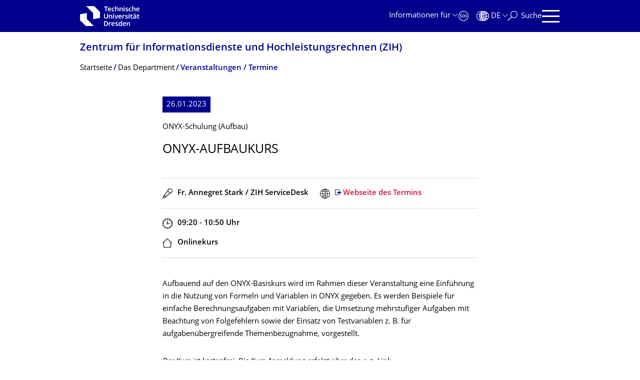

--- FILE ---
content_type: text/html;charset=utf-8
request_url: https://tu-dresden.de/zih/das-department/termine/termine/schulung-onyx-aufbau/onyx-aufbaukurs_01-23
body_size: 8259
content:
<!DOCTYPE html>
<html xmlns="http://www.w3.org/1999/xhtml" lang="de" xml:lang="de">
<head><meta http-equiv="Content-Type" content="text/html; charset=UTF-8" />
    <meta charset="utf-8" />
    <title>ONYX-Aufbaukurs — Zentrum für Informationsdienste und Hochleistungsrechnen (ZIH) — TU Dresden</title>
    <meta name="viewport" content="width=device-width, initial-scale=1.0" />
    <meta name="format-detection" content="telephone=no" />

    <meta name="theme-color" content="#00008c" />
<meta content="summary" name="twitter:card" /><meta content="TU Dresden" property="og:site_name" /><meta content="ONYX-Aufbaukurs" property="og:title" /><meta content="website" property="og:type" /><meta content="@tudresden_de" name="twitter:site" /><meta content="1087848551262919" property="fb:app_id" /><meta content="https://www.facebook.com/1087848551262919" property="og:article:publisher" /><meta content="" property="og:description" /><meta content="https://tu-dresden.de/zih/das-department/termine/termine/schulung-onyx-aufbau/onyx-aufbaukurs_01-23?set_language=de" property="og:url" /><meta content="https://tu-dresden.de/++theme++tud.theme.webcms2/img/tud_logo_og_square.png" property="og:image" /><meta content="417" property="og:image:width" /><meta content="417" property="og:image:height" /><meta content="Logo: Technische Universität Dresden" property="og:image:alt" /><meta content="image/png" property="og:image:type" /><meta name="description" content="" /><meta name="DC.format" content="text/plain" /><meta name="DC.type" content="Event" /><meta name="DC.date.valid_range" content="2021/08/19 - " /><meta name="DC.date.modified" content="2024-11-05T17:42:06+01:00" /><meta name="DC.date.created" content="2022-08-15T08:30:38+01:00" /><meta name="DC.language" content="de" /><meta name="viewport" content="width=device-width, initial-scale=1.0" /><link rel="stylesheet" href="https://tu-dresden.de/++plone++production/++unique++2025-12-11T21:53:02.664265/default.css" data-bundle="production" /><link rel="stylesheet" href="https://tu-dresden.de/++theme++tud.theme.webcms2/css/common.css?version=None" data-bundle="tud.theme.webcms2-webpack-common-css" /><link rel="stylesheet" href="https://tu-dresden.de/++plone++static/++unique++2024-11-11%2023%3A39%3A45.815496/plone-legacy-compiled.css" data-bundle="plone-legacy" /><link rel="canonical" href="https://tu-dresden.de/zih/das-department/termine/termine/schulung-onyx-aufbau/onyx-aufbaukurs_01-23" /><link rel="shortcut icon" type="image/x-icon" href="https://tu-dresden.de/favicon.ico" /><link rel="apple-touch-icon" href="https://tu-dresden.de/touch_icon.png" /><link rel="search" href="https://tu-dresden.de/@@search" title="Website durchsuchen" /><meta name="generator" content="Plone - http://plone.com" /><script type="text/javascript">var PORTAL_URL='https://tu-dresden.de';var PORTAL_SETTINGS={current_language:'de',default_language:'de'},WEBCMS_VERSION='c1cbc9f90c8822ab626217f3b7d2facf1f7bc19e';</script><script type="text/javascript">window.localStorage&&window.localStorage.getItem('WEBCMS')!=WEBCMS_VERSION&&(window.localStorage.clear(),window.localStorage.setItem('WEBCMS',WEBCMS_VERSION))</script><script type="text/javascript" src="https://tu-dresden.de/++plone++production/++unique++2025-12-11T21:53:02.664265/default.js" data-bundle="production"></script><script type="text/javascript" src="https://tu-dresden.de/++plone++static/++unique++2024-11-11%2023%3A39%3A45.815496/plone-legacy-compiled.js" data-bundle="plone-legacy"></script></head>
<body class="frontend icons-on portaltype-event section-zih site-TUD subsection-das-department subsection-das-department-termine subsection-das-department-termine-termine template-event_view thumbs-on userrole-anonymous viewpermission-view" dir="ltr" data-portal-url="https://tu-dresden.de" data-base-url="https://tu-dresden.de/zih/das-department/termine/termine/schulung-onyx-aufbau/onyx-aufbaukurs_01-23" data-view-url="https://tu-dresden.de/zih/das-department/termine/termine/schulung-onyx-aufbau/onyx-aufbaukurs_01-23" data-i18ncatalogurl="https://tu-dresden.de/plonejsi18n" data-pat-plone-modal="" data-pat-structureupdater="" data-pat-upload="" data-pat-pickadate="{&quot;selectYears&quot;: 200}"><div id="body-wrapper">
<div id="skiplinks">
        <ul>
            <li>
                <a class="show-on-focus show-for-large" href="#navigation-panel" data-collapse="" data-open="navigation-panel">Zur Hauptnavigation springen</a>
                <a class="show-on-focus hide-for-large" href="#navigation-panel" data-collapse="" data-open="variable-header-container">Zur Hauptnavigation springen</a>
            </li>
            <li>
                <a href="#navigation-search" data-collapse="" data-open="navigation-search" class="show-on-focus">Zur Suche springen</a>
            </li>
            <li>
                <a href="#main" class="show-on-focus">Zum Inhalt springen</a>
            </li>
        </ul>
    </div>
<div id="blur"></div>
<header role="banner" id="header">
    <div class="row column">
        <div id="portal-header">
            <div id="portal-logo">
        <a href="https://tu-dresden.de" title="Technische Universität Dresden">
            <img class="white" src="https://tu-dresden.de/++theme++tud.theme.webcms2/img/tud-logo-white-2025-v2.svg" alt="Logo: Technische Universität Dresden" />
        </a>
    </div>
            <div id="variable-header-container-button" class="nav-button hide-for-large">
                <button data-toggle="variable-header-container" class="navigation" title="Navigation" aria-label=""><span class="nav-icon" data-toggler=".aria-expanded" aria-label="Navigation">
                    <span class="icon-bar"></span>
                    <span class="icon-bar"></span>
                    <span class="icon-bar"></span>
                    <span class="icon-bar"></span>
                </span><span class="icon-bar"></span><span class="icon-bar"></span><span class="icon-bar"></span><span class="icon-bar"></span></button>
            </div>
            <div id="variable-header-container" data-toggler="" data-animate="slide-in-right slide-out-right" data-close-on-click="true">
                <div class="wrapper"><div class="variable-header-item item-targetgroups">
    <div id="navigation-targetgroups-button" class="nav-button nav-menu-button nav-button-underline">
        <button data-toggle="navigation-targetgroups" data-toggler-group="nav-bar">
            <span>Informationen für</span>
        </button>
    </div>
    <div id="navigation-targetgroups" class="nav-menu nav-panel" data-animation="slide-vertical" data-toggler=".open" data-close-on-click="true">
        <div class="nav-panel-content">
            <ul>
                
                    
                    <li id="prospective_students">
                        <a href="https://tu-dresden.de/studium/vor-dem-studium" title="Studieninteressierte">Studieninteressierte</a>
                    </li>
                
                    
                    <li id="students">
                        <a href="https://tu-dresden.de/studium/im-studium" title="Studierende">Studierende</a>
                    </li>
                
                    
                    <li id="partners">
                        <a href="https://tu-dresden.de/kooperation/kooperationsmoeglichkeiten" title="Kooperationspartner:innen">Kooperationspartner:innen</a>
                    </li>
                
                    
                    <li id="jobseekers">
                        <a href="https://tu-dresden.de/tu-dresden/arbeiten-an-der-tud" title="Jobinteressierte">Jobinteressierte</a>
                    </li>
                
                    
                    <li id="employees">
                        <a href="https://intranet.tu-dresden.de" title="Mitarbeitende">Mitarbeitende</a>
                    </li>
                
                    
                    <li id="press">
                        <a href="https://tu-dresden.de/tu-dresden/newsportal/medien" title="Medien">Medien</a>
                    </li>
                
            </ul>
        </div>
    </div>
</div><div id="navigation-shortcuts" class="variable-header-item item-shortcuts">
        
            <div class="nav-button nav-button-invert" id="navigation-emergency">
                <a href="https://tu-dresden.de/tu-dresden/kontakte-services/notfallkontakte" title="Notfall" aria-label="Notfall" class="emergency">
                </a>
            </div>
        
            <div class="nav-button nav-button-invert" id="navigation-accessibility">
                <a href="https://tu-dresden.de/barrierefreiheit" title="Barrierefreiheit" aria-label="Barrierefreiheit" class="accessibility">
                </a>
            </div>
        
    </div><div class="variable-header-item item-language">
        
        <div id="navigation-languages-button" class="nav-button nav-menu-button nav-button-underline">
            <button class="language" data-toggle="navigation-languages" data-toggler-group="nav-bar" aria-label="Sprache Deutsch ausgewählt">
                <span>De</span>
            </button>
        </div>
        <div id="navigation-languages" class="nav-menu nav-panel" data-animation="slide-vertical" data-toggler=".open" data-close-on-click="true">
            <div class="nav-panel-content">
                <nav class="columns-12" role="navigation">
                    <ul id="portal-languageselector" aria-label="Sprache Deutsch ausgewählt">
                        
                            <li>
                                <a href="https://tu-dresden.de/zih/das-department/termine/termine/schulung-onyx-aufbau/onyx-aufbaukurs_01-23?set_language=en" data-code="en" hreflang="en" lang="en" title="English" xml:lang="en">
                                    <span>English</span>
                                </a>
                            </li>
                        
                            <li class="active">
                                <a href="https://tu-dresden.de/zih/das-department/termine/termine/schulung-onyx-aufbau/onyx-aufbaukurs_01-23?set_language=de" data-code="de" hreflang="de" lang="de" title="Deutsch" xml:lang="de">
                                    <span>Deutsch</span>
                                </a>
                            </li>
                        
                    </ul>
                </nav>
            </div>
        </div>
    </div><div class="variable-header-item item-search">
    <div id="navigation-search-button" class="nav-button nav-button-underline">
        <button class="search" data-toggle="navigation-search" data-toggler-group="nav-bar" aria-label="Suche">
            <span aria-hidden="true" class="show-for-large">Suche</span>
            <span aria-hidden="true" class="mobile-close">Zurück</span>
        </button>
    </div>
    <div id="navigation-search" data-animate="{&quot;medium down&quot;: &quot;slide-in-right slide-out-right&quot;, &quot;large up&quot;: &quot;slide-in-down slide-out-up&quot;}" data-toggler="" data-close-on-click="true">
        <div class="nav-panel-content">
                <form id="livesearch" role="search" class="search-form" action="https://tu-dresden.de/zih/@@search">
                    <div class="input-group underline">
                        <label for="global-search" class="show-for-sr">Suche</label>
                        <input type="text" id="global-search" class="input-group-field" placeholder="Suchbegriff eingeben…" title="Suchbegriff eingeben…" name="SearchableText" />
                        
                        <div class="input-group-button">
                            <input type="submit" class="button" disabled="disabled" value="Suchen" />
                        </div>
                    </div>
                    <div class="input-group">
                        <div class="limited-search input-group-field">
                            <div class="checkboxes-group">
                                <input type="checkbox" name="search-limited" id="search-limited" value="searchbox_limited" checked="checked" />
                                <label for="search-limited">Suche beschränken auf<span> diese Webseite</span></label>
                            </div>
                        </div>
                    </div>
                </form>
        </div>
    </div>
</div><div class="variable-header-item">
        <div id="navigation-panel-button" class="nav-button show-for-large">
            <button data-toggle="navigation-panel" class="navigation" title="Navigation">
                <span class="nav-icon" data-toggler=".aria-expanded" aria-label="Navigation">
                    <span class="icon-bar"></span>
                    <span class="icon-bar"></span>
                    <span class="icon-bar"></span>
                    <span class="icon-bar"></span>
                </span>
            </button>
        </div>
        <div id="navigation-panel" data-toggler="" data-animate="slide-in-right slide-out-right" data-close-on-click="true">
            <div class="wrapper">
                <div class="nav-panel-content small-12">
                    <script type="text/javascript">
                        var structure_path = {"title": {"de": "Fakult\u00e4ten &amp; Einrichtungen", "en": "Faculties &amp; Units"}, "url": "", "children": [], "active": true, "type": "Site Root", "id": "TUD_org"};
                    </script>
                    <nav id="navigation" aria-labelledby="navigation-panel-button">
                    </nav>
                </div>
            </div>

            <div id="navigation-loginoff-button" class="nav-button nav-button-underline">
                <a href="/Shibboleth.sso/Login?target=https%3A%2F%2Ftu-dresden.de%2Flogged_in%3Fcame_from%3Dhttps%253A%252F%252Ftu-dresden.de%252Fzih%252Fdas-department%252Ftermine%252Ftermine%252Fschulung-onyx-aufbau%252Fonyx-aufbaukurs_01-23" class="login" title="Web-Content-Management-System der TU Dresden">Redaktionslogin</a>
            </div>
        </div>
    </div></div>
            </div>
        </div>
    </div>
</header>
<div id="content-header">
    
    <div id="user-information"></div>
    <div id="manage-content">
        <div class="row">
            <div class="columns small-12">
                <ul id="manage-content-actions"></ul>
            </div>
        </div>
    </div>
    <div class="bc-bar">
        <div class="row">
            <nav id="nav-breadcrumbs" class="column nav-breadcrumbs" aria-labelledby="nav-breadcrumbs-label" data-breadcrumbs-root="/zih">
        
            
                <div id="section-title" class="subident medium">
                    <a href="https://tu-dresden.de/zih">Zentrum für Informations­dienste und Hochleistungs­rechnen (ZIH)</a>
                </div>
            
            
        
        
            <span id="nav-breadcrumbs-label" class="show-for-sr">Breadcrumb-Menü</span>
            <ul>
                
                    <li data-exclude-from-nav="" data-path="/zih" data-real-title="Zentrum für Informations­dienste und Hochleistungs­rechnen (ZIH)">
                        <a href="https://tu-dresden.de/zih">
                            <span>Startseite</span>
                        </a>
                    </li>
                
                    <li>
                        <a href="https://tu-dresden.de/zih/das-department">
                            <span>Das Department</span>
                        </a>
                    </li>
                
                    <li aria-current="page">
                        <a href="https://tu-dresden.de/zih/das-department/termine">
                            <span>Veranstaltungen / Termine</span>
                        </a>
                    </li>
                
            </ul>
        
    </nav>
        </div>
    </div>
    <div class="slot" id="portal-message-slot">
        <div class="row" id="portal-message"></div>
        <div id="multilanguage-information"></div>
    </div>
</div>
<main role="main" id="main"><article role="article" class="row">
        <div id="contentSlot" class="contentSlot">
            <div class="formatted auto-link" id="content">
                    <header>
            <div id="viewlet-above-content-title"></div>
            

            <div id="viewlet-below-content-title"></div>

            
              
            
          </header><div id="viewlet-above-content-body"></div><div id="content-core">
            
    <section class="event event-page">
        <p class="date">
            <span>
                26.01.2023
                
                
            </span>
        </p>
        
            <span class="detail-info">ONYX-Schulung (Aufbau)</span>
        
        <h1 class="documentFirstHeading">ONYX-Aufbaukurs</h1>
        
            <header class="event-header">
                
                    
                
            </header>
            <section class="cluster">
                <div class="row collapse">
                    <div class="columns small-12 medium-6 speaker">
                        <span aria-hidden="true" class="speaker_icon" title="Redner"></span>
                        <span class="show-for-sr">Redner</span>

                        Fr. Annegret Stark / ZIH ServiceDesk
                    </div>
                    <div class="columns small-12 medium-6 weblink">
                        <span aria-hidden="true" class="weblink_icon" title="Webseite"></span>
                        <a href="https://bildungsportal.sachsen.de/opal/auth/RepositoryEntry/516358148/CourseNode/1625798635585180007" class="auto-link">Webseite des Termins</a>
                    </div>
                </div>
            </section>
            <section class="cluster">
                <div class="row collapse">
                    <div class="columns small-12 medium-6 time">
                        <span aria-hidden="true" class="time_icon" title="Zeit"></span>
                        <span class="show-for-sr">Zeit</span>

                        
                        
                            
                            09:20
                            
                             -
                                
                                10:50
                            
                            <span>Uhr</span>
                        
                    </div>
                    
                </div>
                <div class="row collapse">
                    <div class="columns small-12 medium-6 location">

                        <span aria-hidden="true" class="location_icon" title="Ort"></span>
                        <span class="show-for-sr">Ort</span>
                        <span>Onlinekurs</span>
                    </div>
                    
                </div>
            </section>
            <section class="boxes">
                
                

                    <div><p>Aufbauend auf den ONYX-Basiskurs wird im Rahmen dieser Veranstaltung eine Einführung in die Nutzung von Formeln und Variablen in ONYX gegeben. Es werden Beispiele für einfache Berechnungsaufgaben mit Variablen, die Umsetzung mehrstufiger Aufgaben mit Beachtung von Folgefehlern sowie der Einsatz von Testvariablen z. B. für aufgabenübergreifende Themenbezugnahme, vorgestellt.</p>
<p><em>Der Kurs ist kostenfrei. Die Kurs-Anmeldung erfolgt über den o.g. Link.</em></p>
</div>
                
            </section>

            <section class="boxes">
                <div class="row collapse">
                    <div class="columns small-12">
                        
                    </div>
                    <div class="columns small-12">
                        <div class="tudbox_width_half">
                            <div class="link-box">
                                <div class="linkgroup">
                                    <ul>
                                        <li>
                                            <a href="https://tu-dresden.de/zih/das-department/termine/termine/schulung-onyx-aufbau" class="internal-link">Zur Veranstaltungsreihe</a>
                                        </li>
                                    </ul>
                                    <ul>
                                        <li>
                                            <a class="download-link" href="https://tu-dresden.de/zih/das-department/termine/termine/schulung-onyx-aufbau/onyx-aufbaukurs_01-23/ics_view">Termin übernehmen</a>
                                        </li>
                                        
                                        <li>
                                            <a class="download-link" href="https://tu-dresden.de/zih/das-department/termine/termine/schulung-onyx-aufbau/ics_view">Veranstaltungsreihe übernehmen</a>
                                        </li>
                                    </ul>
                                </div>
                            </div>
                        </div>

                        <div class="tudbox_width_full">
                            <div class="link-box">
                                <div class="link-box-wrapper">
                                    <div class="link-box-content">
                                        
                                    </div>
                                </div>
                            </div>
                        </div>
                    </div>
                </div>
            </section>
        

    </section>

    


    




          </div><div id="viewlet-below-content-body"></div>
                </div>
        </div>
    </article><section id="article-byline" class="row collapse text-center">
        <h2 class="show-for-sr">Zu dieser Seite</h2>
        <div class="columns medium-4">
            
                <span id="article-byline-author">
                ZIH
                </span>
            
        </div>
        <div class="columns medium-4">
            <span>
                
                                Letzte Änderung:
                    05.11.2024
                
            </span>
        </div>
        <div class="columns medium-4">
            <button id="pageActionsLabel" data-toggle="social-panel" class="button-link toggle-arrow">Diese Seite …</button>
            <ul id="social-panel" class="dropdown-pane top left" data-dropdown="" data-close-on-click="True" data-v-offset="0">
                
                
                  <li class="list icon-facebook">
                    

    <!-- Facebook -->
    <a href="https://www.facebook.com/dialog/share?redirect_uri=https%3A%2F%2Ftu-dresden.de%2Fzih%2Fdas-department%2Ftermine%2Ftermine%2Fschulung-onyx-aufbau%2Fonyx-aufbaukurs_01-23&amp;href=https%3A%2F%2Ftu-dresden.de%2Fzih%2Fdas-department%2Ftermine%2Ftermine%2Fschulung-onyx-aufbau%2Fonyx-aufbaukurs_01-23&amp;app_id=1087848551262919&amp;display=popup" class="slPrivacy link-plain" title="Auf Facebook teilen (öffnet ein neues Fenster)" onclick="javascript:window.open(this.href, '', 'menubar=no,toolbar=no,resizable=yes,scrollbars=yes,height=600,width=600');return false;">… auf Facebook teilen</a>


                  </li>
                
                  <li class="list icon-twitter">
                    
    <!-- Twitter -->
    <a href="https://twitter.com/intent/tweet?url=https%3A%2F%2Ftu-dresden.de%2Fzih%2Fdas-department%2Ftermine%2Ftermine%2Fschulung-onyx-aufbau%2Fonyx-aufbaukurs_01-23&amp;text=ONYX-Aufbaukurs&amp;via=tudresden_de" class="slPrivacy link-plain" title="Auf Twitter/X teilen (öffnet ein neues Fenster)" onclick="javascript:window.open(this.href, '', 'menubar=no,toolbar=no,resizable=yes,scrollbars=yes,height=600,width=600');return false;">… auf Twitter/X teilen</a>


                  </li>
                
                
                
                    <li class="list icon-print">
                        <a href="javascript:this.print();" title="">… drucken</a>
                    </li>
                
                    <li class="list icon-mail">
                        <a href="mailto:?subject=ONYX-Aufbaukurs&amp;body=%0A%0Ahttps%3A//tu-dresden.de/zih/das-department/termine/termine/schulung-onyx-aufbau/onyx-aufbaukurs_01-23" title="">… als E-Mail versenden</a>
                    </li>
                
            </ul>
        </div>
    </section></main>
<footer role="contentinfo" id="portal-footer">
    <div id="prefooter" class="bg-blue">
    
        
        <div class="row recommendations">
            
                <div class="columns small-12">
                    <h1 class="box-title">Oft gesucht</h1>
                </div>
                <div class="columns small-12 medium-6 large-4">
                    
                        <div class="teaser teaser-with-bg">
                            <div class="teaser-bg">
                                
                                    
    

        

        

        



        
            
                
                    <span style="background-image:url('https://tu-dresden.de/zih/ressourcen/bilder/service-desk/@@images/8f9d8c6e-2c02-4188-ae1b-f85829bff81b.jpeg')" class="bg-picture-concrete bg-picture-l" data-alt="Service-Desk-Mitarbeiterin am Arbeitsplatz"></span>
                
            
                
                    <span style="background-image:url('https://tu-dresden.de/zih/ressourcen/bilder/service-desk/@@images/8f9d8c6e-2c02-4188-ae1b-f85829bff81b.jpeg')" class="bg-picture-concrete bg-picture-m" data-alt="Service-Desk-Mitarbeiterin am Arbeitsplatz"></span>
                
            
                
                    <span style="background-image:url('https://tu-dresden.de/zih/ressourcen/bilder/service-desk/@@images/c518e5a6-44a7-4962-b9e8-5e3034cf2c44.jpeg')" class="bg-picture-concrete bg-picture-s biggest" data-url="https://tu-dresden.de/zih/ressourcen/bilder/service-desk/@@images/c518e5a6-44a7-4962-b9e8-5e3034cf2c44.jpeg" data-alt="Service-Desk-Mitarbeiterin am Arbeitsplatz"></span>
                
            
            
                
    
        
            <span class="copyright-wrapper superimpose s-width-56 m-width-56 l-width-56" style="">
                
                    <span class="copyright">
                          © ZIH
                    </span>
                
            </span>
        
    

            
        
    

                                
                            </div>
                            <a href="https://tu-dresden.de/ze/zih/dienste/service-desk" class="teaser-content auto-link no-icon">
                                <div class="teaser-bottom">
                                    <h2 class="title-white">
                                        <span>Fragen?</span>
                                    </h2>
                                    <div class="more button">
                                        <span class="link-icon">Service Desk</span>
                                    </div>
                                </div>
                            </a>
                        </div>
                    
                </div>
                <div class="columns medium-6 large-8 linklist hide-for-small-only">
                    <h2 class="show-for-sr">Unsere Dienste</h2>
                    <ul>
                        
                            <li>
                                <a class="link" href="https://selfservice.tu-dresden.de/">Self-Service-Portal</a>
                                
    

                            </li>
                        
                            <li>
                                <a class="link" href="https://tu-dresden.de/ze/zih/die-einrichtung/stellenangebote">Stellenangebote</a>
                                
    

                            </li>
                        
                            <li>
                                <a class="link" href="https://betriebsstatus.tu-dresden.de/">Betriebsstatus</a>
                                
    

                            </li>
                        
                            <li>
                                <a class="link" href="https://tu-dresden.de/ze/zih/die-einrichtung/kontakt">Kontakt</a>
                                
    

                            </li>
                        
                            <li>
                                <a class="link" href="https://tu-dresden.de/ze/zih/die-einrichtung/a-z">ZIH A - Z</a>
                                
    

                            </li>
                        
                            <li>
                                <a class="link" href="https://tu-dresden.de/ze/zih/die-einrichtung/pressearchiv">Pressearchiv</a>
                                
    

                            </li>
                        
                    </ul>
                </div>
                <div class="columns hide-for-medium links-dropdown padding">
                    <h2>Unsere Dienste</h2>
                    <select class="jump-select gray-touch">
                        
                            <option class="link" value="https://selfservice.tu-dresden.de/">Self-Service-Portal</option>
                        
                            <option class="link" value="https://tu-dresden.de/ze/zih/die-einrichtung/stellenangebote">Stellenangebote</option>
                        
                            <option class="link" value="https://betriebsstatus.tu-dresden.de/">Betriebsstatus</option>
                        
                            <option class="link" value="https://tu-dresden.de/ze/zih/die-einrichtung/kontakt">Kontakt</option>
                        
                            <option class="link" value="https://tu-dresden.de/ze/zih/die-einrichtung/a-z">ZIH A - Z</option>
                        
                            <option class="link" value="https://tu-dresden.de/ze/zih/die-einrichtung/pressearchiv">Pressearchiv</option>
                        
                    </select>
                </div>
            
        </div>
    
</div>
    <div id="bottom-footer">
        <div class="border">
            <div class="row contact-information">
                <div class="columns about">
                    <img src="/++theme++tud.theme.webcms2/img/tud_claim_2025.svg" alt="Bildmarke und Claim der TUD: TUD | The Collaborative University - inventive. transformative. engaged." />
                </div>
                <div class="columns social-media-links">
                    <ul>
                        <li>
                            <a class="instagram" target="_blank" title="Die TUD bei Instagram" href="https://www.instagram.com/tudresden">
                                <span class="show-for-sr">Instagram</span>
                            </a>
                        </li>
                        <li>
                            <a class="linkedin" target="_blank" title="Die TUD bei LinkedIn" href="https://de.linkedin.com/school/tu-dresden/">
                                <span class="show-for-sr">LinkedIn</span>
                            </a>
                        </li>
                        <li>
                            <a class="bluesky" target="_blank" title="TUD on Bluesky" href="https://bsky.app/profile/tudresden.bsky.social">
                                <span class="show-for-sr">Bluesky</span>
                            </a>
                        </li>
                        <li>
                            <a class="mastodon" target="_blank" rel="me" title="Die TUD bei Mastodon" href="https://wisskomm.social/@tudresden">
                                <span class="show-for-sr">Mastodon</span>
                            </a>
                        </li>
                        <li>
                            <a class="facebook" target="_blank" title="TUD on Facebook" href="https://www.facebook.com/TUDresden">
                                <span class="show-for-sr">Facebook</span>
                            </a>
                        </li>
                        <li>
                            <a class="youtube" target="_blank" title="Die TUD bei YouTube" href="https://www.youtube.com/TUDresdenTV">
                                <span class="show-for-sr">Youtube</span>
                            </a>
                        </li>
                    </ul>
                </div>
            </div>
        </div>
        <div class="row bottom">
            <div class="columns small-6 large-9 links imprint-links">
                <ul>
                    <li>
                        <a href="https://tu-dresden.de/kontakt">Kontakt</a>
                    </li>
                    <li>
                        <a href="https://tu-dresden.de/impressum">Impressum</a>
                    </li>
                    <li>
                        <a href="https://tu-dresden.de/impressum#ck_datenschutz">Datenschutz</a>
                    </li>
                    <li>
                        <a href="https://tu-dresden.de/transparenzgesetz">Transparenzgesetz</a>
                    </li>
                    <li>
                        <a href="https://tu-dresden.de/barrierefreiheit/erklaerung-barrierefreiheit">Barrierefreiheit</a>
                    </li>
                </ul>
            </div>
            <div class="columns small-6 large-3 go-to-top text-right">
                <button id="go-to-top-link" class="button-link">Springe zum Seitenanfang</button>
            </div>
            <div class="columns saxony-promotion">
                <img src="/++theme++tud.theme.webcms2/img/sachsen-signet-gruen.svg" alt="Modernes Wappen des Freistaates Sachsen" />
                <p>Die TU Dresden wird auf Grundlage des vom Sächsischen Landtag beschlossenen Haushalts aus Steuermitteln mitfinanziert.</p>
            </div>
        </div>
    </div>
</footer>
</div><script type="text/javascript" id="matomo-script-tag">
            if (window.localStorage.getItem('piwikTrackingStatus') != "disabled") {
                var _paq = _paq || [];
                (function(){ var u="//matomo.tu-dresden.de/";
                _paq.push(['setSiteId', "101"]);
                _paq.push(['disableCookies']);
                _paq.push(['setTrackerUrl', u+'matomo.php']);
                _paq.push(['trackPageView']);
                _paq.push(['enableLinkTracking']);
                var d=document, g=d.createElement('script'), s=d.getElementsByTagName('script')[0]; g.type='text/javascript'; g.defer=true; g.async=true; g.src=u+'matomo.js';
                s.parentNode.insertBefore(g,s); })();
            }
        </script></body>
</html>

--- FILE ---
content_type: text/css; charset=utf-8
request_url: https://tu-dresden.de/++theme++tud.theme.webcms2/css/common.css?version=None
body_size: 58899
content:
@media print,screen and (min-width:40em){.reveal,.reveal.large,.reveal.small,.reveal.tiny{left:auto;margin:0 auto;right:auto}}/*! normalize.css v8.0.0 | MIT License | github.com/necolas/normalize.css */html{-webkit-text-size-adjust:100%;line-height:1.15}h1{font-size:2em;margin:.67em 0}hr{box-sizing:initial;overflow:visible}pre{font-family:monospace,monospace;font-size:1em}a{background-color:initial}abbr[title]{border-bottom:none;text-decoration:underline;-webkit-text-decoration:underline dotted;text-decoration:underline dotted}b,strong{font-weight:bolder}code,kbd,samp{font-family:monospace,monospace;font-size:1em}sub,sup{font-size:75%;line-height:0;position:relative;vertical-align:initial}sub{bottom:-.25em}sup{top:-.5em}img{border-style:none}button,input,optgroup,select,textarea{font-size:100%;line-height:1.15;margin:0}button,input{overflow:visible}button,select{text-transform:none}[type=button],[type=reset],[type=submit],button{-webkit-appearance:button}[type=button]::-moz-focus-inner,[type=reset]::-moz-focus-inner,[type=submit]::-moz-focus-inner,button::-moz-focus-inner{border-style:none;padding:0}[type=button]:-moz-focusring,[type=reset]:-moz-focusring,[type=submit]:-moz-focusring,button:-moz-focusring{outline:1px dotted ButtonText}fieldset{padding:.35em .75em .625em}legend{box-sizing:border-box;color:inherit;display:table;padding:0;white-space:normal}progress{vertical-align:initial}textarea{overflow:auto}[type=checkbox],[type=radio]{box-sizing:border-box;padding:0}[type=number]::-webkit-inner-spin-button,[type=number]::-webkit-outer-spin-button{height:auto}[type=search]{-webkit-appearance:textfield;outline-offset:-2px}[type=search]::-webkit-search-decoration{-webkit-appearance:none}::-webkit-file-upload-button{-webkit-appearance:button;font:inherit}details{display:block}summary{display:list-item}[hidden],template{display:none}.foundation-mq{font-family:"small=0em&medium=40em&large=48.0625em&xlarge=63.875em&xxlarge=80em"}html{box-sizing:border-box;font-size:62.5%}*,:after,:before{box-sizing:inherit}body{-webkit-font-smoothing:antialiased;-moz-osx-font-smoothing:grayscale;background:#fff;color:#000;font-family:Open Sans TUD,Open Sans,OpenSans,Helvetica,Arial,sans-serif;font-weight:400;line-height:1.3;margin:0;padding:0}img{-ms-interpolation-mode:bicubic;display:inline-block;height:auto;max-width:100%;vertical-align:middle}textarea{border-radius:0;height:auto;min-height:50px}select{box-sizing:border-box;width:100%}.map_canvas embed,.map_canvas img,.map_canvas object,.mqa-display embed,.mqa-display img,.mqa-display object{max-width:none!important}button{appearance:none;background:#0000;border:0;border-radius:0;cursor:auto;line-height:1;padding:0}[data-whatinput=mouse] button{outline:0}pre{overflow:auto}button,input,optgroup,select,textarea{font-family:inherit}.is-visible{display:block!important}.is-hidden{display:none!important}[type=color],[type=date],[type=datetime-local],[type=datetime],[type=email],[type=month],[type=number],[type=password],[type=search],[type=tel],[type=text],[type=time],[type=url],[type=week],textarea{appearance:none;background-color:#fff;border:1px solid #d0d5dc;border-radius:0;box-shadow:none;box-sizing:border-box;color:#000;display:block;font-family:Open Sans TUD,Open Sans,OpenSans,Helvetica,Arial,sans-serif;font-size:1.5rem;font-weight:400;height:3.45rem;line-height:1.3;margin:0 0 1.6rem;padding:.8rem;transition:border-color .25s ease-in-out;width:100%}[type=color]:focus,[type=date]:focus,[type=datetime-local]:focus,[type=datetime]:focus,[type=email]:focus,[type=month]:focus,[type=number]:focus,[type=password]:focus,[type=search]:focus,[type=tel]:focus,[type=text]:focus,[type=time]:focus,[type=url]:focus,[type=week]:focus,textarea:focus{background-color:#fff;border:1px solid #d0d5dc;box-shadow:none;outline:none;transition:border-color .25s ease-in-out}textarea{max-width:100%}textarea[rows]{height:auto}input:disabled,input[readonly],textarea:disabled,textarea[readonly]{background-color:#f2f4f7;cursor:default}[type=button],[type=submit]{appearance:none;border-radius:0}input[type=search]{box-sizing:border-box}::placeholder{color:#a5aeb8}[type=checkbox],[type=file],[type=radio]{margin:0 0 1.6rem}[type=checkbox]+label,[type=radio]+label{display:inline-block;margin-bottom:0;margin-left:.8rem;margin-right:1.6rem;vertical-align:initial}[type=checkbox]+label[for],[type=radio]+label[for]{cursor:pointer}label>[type=checkbox],label>[type=radio]{margin-right:.8rem}[type=file]{width:100%}label{color:#00005a;display:block;font-size:1.5rem;font-weight:400;line-height:1.8;margin:0}label.middle{margin:0 0 1.6rem;padding:.9rem 0}.help-text{color:#000;font-size:1.6rem;font-style:normal;margin-top:-.8rem}.input-group{display:table;width:100%}.input-group>:first-child,.input-group>:first-child.input-group-button>*,.input-group>:last-child,.input-group>:last-child.input-group-button>*{border-radius:0 0 0 0}.input-group-button,.input-group-button a,.input-group-button button,.input-group-button input,.input-group-button label,.input-group-field,.input-group-label{display:table-cell;margin:0;vertical-align:middle;white-space:nowrap}.input-group-label{background:#f2f4f7;border:1px solid #e7e9ed;color:#000;height:100%;padding:0 1rem;text-align:center;white-space:nowrap;width:1%}.input-group-label:first-child{border-right:0}.input-group-label:last-child{border-left:0}.input-group-field{border-radius:0}.input-group-button{height:100%;padding-bottom:0;padding-top:0;text-align:center;width:1%}.input-group-button a,.input-group-button button,.input-group-button input,.input-group-button label{font-size:1.5rem;height:3.45rem;padding-bottom:0;padding-top:0}.input-group .input-group-button{display:table-cell}fieldset{border:0;margin:0;padding:0}legend{margin-bottom:.8rem;max-width:100%}.fieldset{border:none;margin:1.8rem 0;padding:2rem}.fieldset legend{margin:0 0 0 -.3rem;padding:0 .3rem}select{appearance:none;background-color:#fff;background-image:url("data:image/svg+xml;utf8,<svg xmlns='http://www.w3.org/2000/svg' version='1.1' width='32' height='24' viewBox='0 0 32 24'><polygon points='0,0 32,0 16,24' style='fill: rgb%2850, 63, 75%29'></polygon></svg>");background-origin:content-box;background-position:right -1.6rem center;background-repeat:no-repeat;background-size:9px 6px;border:1px solid #d0d5dc;border-radius:0;color:#000;font-family:Open Sans TUD,Open Sans,OpenSans,Helvetica,Arial,sans-serif;font-size:1.5rem;font-weight:400;height:3.45rem;line-height:1.3;margin:0 0 1.6rem;padding:.8rem 2.4rem .8rem .8rem;transition:border-color .25s ease-in-out}@media screen and (min-width:0\0){select{background-image:url("[data-uri]")}}select:focus{background-color:#fff;border:1px solid #d0d5dc;box-shadow:none;outline:none;transition:border-color .25s ease-in-out}select:disabled{background-color:#f2f4f7;cursor:default}select::-ms-expand{display:none}select[multiple]{background-image:none;height:auto}select:not([multiple]){padding-bottom:0;padding-top:0}.is-invalid-input:not(:focus){background-color:#fffcf3;border-color:#ffe483}.form-error,.is-invalid-input:not(:focus)::placeholder,.is-invalid-label{color:#ffe483}.form-error{display:none;font-size:1.2rem;font-weight:700;margin-bottom:1.6rem;margin-top:-.8rem}.form-error.is-visible{display:block}blockquote,dd,div,dl,dt,form,h1,h2,h3,h4,h5,h6,li,ol,p,pre,td,th,ul{margin:0;padding:0}p{font-size:inherit;line-height:1.7;margin-bottom:3rem;text-rendering:auto}em,i{font-style:italic}b,em,i,strong{line-height:inherit}b,strong{font-weight:700}small{font-size:80%;line-height:inherit}.box-title-big,.formatted .footnotes .footnote_header,.h1,.h2,.h3,.h4,.h5,.h6,.info-box .title,h1,h2,h3,h4,h5,h6,span.box-title{color:inherit;font-family:Open Sans TUD,Open Sans,OpenSans,Helvetica,Arial,sans-serif;font-style:normal;font-weight:400;text-rendering:auto}.box-title-big small,.formatted .footnotes .footnote_header small,.h1 small,.h2 small,.h3 small,.h4 small,.h5 small,.h6 small,.info-box .title small,h1 small,h2 small,h3 small,h4 small,h5 small,h6 small,span.box-title small{color:#a5aeb8;line-height:0}.h1,h1{font-size:2.5rem;line-height:1.3;margin-bottom:2rem;margin-top:0}.box-title-big,.formatted .footnotes .footnote_header,.h2,.info-box .title,h2{font-size:2.2rem;line-height:1.3;margin-bottom:1.5rem;margin-top:0}.h3,h3{font-size:1.9rem;line-height:1.3;margin-bottom:1rem;margin-top:0}.h4,h4,span.box-title{font-size:1.6rem}.h4,.h5,h4,h5,span.box-title{line-height:1.3;margin-bottom:.5rem;margin-top:0}.h5,.h6,h5,h6{font-size:1.5rem}.h6,h6{line-height:1.3;margin-bottom:.5rem;margin-top:0}a{color:#d20f41;cursor:pointer;line-height:inherit;text-decoration:none}a:focus,a:hover{color:#000}a img,hr{border:0}hr{border-bottom:1px solid #a5aeb8;clear:both;height:0;margin:2rem auto;max-width:99rem}dl,ol,ul{line-height:1.3;list-style-position:outside;margin-bottom:0}li{font-size:inherit}ul{list-style-type:none}ol,ul{margin-left:0}ol ol,ol ul,ul ol,ul ul{margin-bottom:0;margin-left:0}dl{margin-bottom:1rem}dl dt{font-weight:700;margin-bottom:.3rem}blockquote{border-left:1px solid #a5aeb8;margin:0 0 3rem;padding:.9rem 2rem 0 1.9rem}blockquote,blockquote p{color:#323f4b;line-height:1.7}abbr,abbr[title]{border-bottom:1px dotted #000;cursor:help;text-decoration:none}figure,kbd{margin:0}kbd{background-color:#f2f4f7;color:#000;font-family:Consolas,Liberation Mono,Courier,monospace;padding:.2rem .4rem 0}.subheader{color:#323f4b;font-weight:400;line-height:1.4;margin-bottom:.5rem;margin-top:.2rem}.lead{font-size:78.125%;line-height:1.6}.stat{font-size:2.5rem;line-height:1}p+.stat{margin-top:-1rem}ol.no-bullet,ul.no-bullet{list-style:none;margin-left:0}.cite-block,cite{color:#323f4b;display:block;font-size:1.3rem}.cite-block:before,cite:before{content:"— "}.code-inline,code{word-wrap:break-word;display:inline;max-width:100%;padding:.2rem .5rem .1rem}.code-block,.code-inline,code{background-color:#f2f4f7;border:1px solid #a5aeb8;color:#000;font-family:Consolas,Liberation Mono,Courier,monospace;font-weight:400}.code-block{display:block;margin-bottom:1.5rem;overflow:auto;padding:1rem;white-space:pre}.text-left{text-align:left}.text-right{text-align:right}.text-center{text-align:center}.text-justify{text-align:justify}@media print,screen and (min-width:40em){.medium-text-left{text-align:left}.medium-text-right{text-align:right}.medium-text-center{text-align:center}.medium-text-justify{text-align:justify}}@media print,screen and (min-width:48.0625em){.large-text-left{text-align:left}.large-text-right{text-align:right}.large-text-center{text-align:center}.large-text-justify{text-align:justify}}@media screen and (min-width:63.875em){.xlarge-text-left{text-align:left}.xlarge-text-right{text-align:right}.xlarge-text-center{text-align:center}.xlarge-text-justify{text-align:justify}}.show-for-print{display:none!important}@media print{*{color-adjust:exact;box-shadow:none!important;-webkit-print-color-adjust:exact;text-shadow:none!important}.show-for-print{display:block!important}.hide-for-print{display:none!important}table.show-for-print{display:table!important}thead.show-for-print{display:table-header-group!important}tbody.show-for-print{display:table-row-group!important}tr.show-for-print{display:table-row!important}td.show-for-print,th.show-for-print{display:table-cell!important}a,a:visited{text-decoration:underline}.ir a:after,a[href^="#"]:after,a[href^="javascript:"]:after{content:""}abbr[title]:after{content:" (" attr(title) ")"}blockquote,pre{border:1px solid #323f4b;page-break-inside:avoid}thead{display:table-header-group}img,tr{page-break-inside:avoid}img{max-width:100%!important}@page{margin:.5cm}h2,h3,p{orphans:3;widows:3}h2,h3{page-break-after:avoid}.print-break-inside{page-break-inside:auto}}.row{margin-left:auto;margin-right:auto;max-width:99rem}.row:after,.row:before{content:" ";display:table}.row:after{clear:both}.row.collapse>.column,.row.collapse>.columns{padding-left:0;padding-right:0}.row .row{margin-left:-1rem;margin-right:-1rem}@media print,screen and (min-width:40em){.row .row{margin-left:-1.5rem;margin-right:-1.5rem}}@media print,screen and (min-width:48.0625em){.row .row{margin-left:-1.5rem;margin-right:-1.5rem}}@media screen and (min-width:63.875em){.row .row{margin-left:-1.5rem;margin-right:-1.5rem}}.row .row.collapse{margin-left:0;margin-right:0}.row.expanded{max-width:none}.row.expanded .row{margin-left:auto;margin-right:auto}.row:not(.expanded) .row{max-width:none}.row.gutter-small>.column,.row.gutter-small>.columns{padding-left:1rem;padding-right:1rem}.row.gutter-medium>.column,.row.gutter-medium>.columns{padding-left:1.5rem;padding-right:1.5rem}.column,.columns{float:left;padding-left:1rem;padding-right:1rem;width:100%}@media print,screen and (min-width:40em){.column,.columns{padding-left:1.5rem;padding-right:1.5rem}}.column,.column:last-child:not(:first-child),.columns,.columns:last-child:not(:first-child){clear:none;float:left}.column:last-child:not(:first-child),.columns:last-child:not(:first-child){float:right}.column.end:last-child:last-child,.end.columns:last-child:last-child{float:left}.column.row.row,.row.row.columns{float:none}.row .column.row.row,.row .row.row.columns{margin-left:0;margin-right:0;padding-left:0;padding-right:0}.small-1{width:8.333333%}.small-push-1{left:8.333333%;position:relative}.small-pull-1{left:-8.333333%;position:relative}.small-offset-0{margin-left:0}.small-2{width:16.666667%}.small-push-2{left:16.666667%;position:relative}.small-pull-2{left:-16.666667%;position:relative}.small-offset-1{margin-left:8.333333%}.small-3{width:25%}.small-push-3{left:25%;position:relative}.small-pull-3{left:-25%;position:relative}.small-offset-2{margin-left:16.666667%}.small-4{width:33.333333%}.small-push-4{left:33.333333%;position:relative}.small-pull-4{left:-33.333333%;position:relative}.small-offset-3{margin-left:25%}.small-5{width:41.666667%}.small-push-5{left:41.666667%;position:relative}.small-pull-5{left:-41.666667%;position:relative}.small-offset-4{margin-left:33.333333%}.small-6{width:50%}.small-push-6{left:50%;position:relative}.small-pull-6{left:-50%;position:relative}.small-offset-5{margin-left:41.666667%}.small-7{width:58.333333%}.small-push-7{left:58.333333%;position:relative}.small-pull-7{left:-58.333333%;position:relative}.small-offset-6{margin-left:50%}.small-8{width:66.666667%}.small-push-8{left:66.666667%;position:relative}.small-pull-8{left:-66.666667%;position:relative}.small-offset-7{margin-left:58.333333%}.small-9{width:75%}.small-push-9{left:75%;position:relative}.small-pull-9{left:-75%;position:relative}.small-offset-8{margin-left:66.666667%}.small-10{width:83.333333%}.small-push-10{left:83.333333%;position:relative}.small-pull-10{left:-83.333333%;position:relative}.small-offset-9{margin-left:75%}.small-11{width:91.666667%}.small-push-11{left:91.666667%;position:relative}.small-pull-11{left:-91.666667%;position:relative}.small-offset-10{margin-left:83.333333%}.small-12{width:100%}.small-offset-11{margin-left:91.666667%}.small-up-1>.column,.small-up-1>.columns{float:left;width:100%}.small-up-1>.column:nth-of-type(1n),.small-up-1>.columns:nth-of-type(1n){clear:none}.small-up-1>.column:nth-of-type(1n+1),.small-up-1>.columns:nth-of-type(1n+1){clear:both}.small-up-1>.column:last-child,.small-up-1>.columns:last-child{float:left}.small-up-2>.column,.small-up-2>.columns{float:left;width:50%}.small-up-2>.column:nth-of-type(1n),.small-up-2>.columns:nth-of-type(1n){clear:none}.small-up-2>.column:nth-of-type(odd),.small-up-2>.columns:nth-of-type(odd){clear:both}.small-up-2>.column:last-child,.small-up-2>.columns:last-child{float:left}.small-up-3>.column,.small-up-3>.columns{float:left;width:33.333333%}.small-up-3>.column:nth-of-type(1n),.small-up-3>.columns:nth-of-type(1n){clear:none}.small-up-3>.column:nth-of-type(3n+1),.small-up-3>.columns:nth-of-type(3n+1){clear:both}.small-up-3>.column:last-child,.small-up-3>.columns:last-child{float:left}.small-up-4>.column,.small-up-4>.columns{float:left;width:25%}.small-up-4>.column:nth-of-type(1n),.small-up-4>.columns:nth-of-type(1n){clear:none}.small-up-4>.column:nth-of-type(4n+1),.small-up-4>.columns:nth-of-type(4n+1){clear:both}.small-up-4>.column:last-child,.small-up-4>.columns:last-child{float:left}.small-up-5>.column,.small-up-5>.columns{float:left;width:20%}.small-up-5>.column:nth-of-type(1n),.small-up-5>.columns:nth-of-type(1n){clear:none}.small-up-5>.column:nth-of-type(5n+1),.small-up-5>.columns:nth-of-type(5n+1){clear:both}.small-up-5>.column:last-child,.small-up-5>.columns:last-child{float:left}.small-up-6>.column,.small-up-6>.columns{float:left;width:16.666667%}.small-up-6>.column:nth-of-type(1n),.small-up-6>.columns:nth-of-type(1n){clear:none}.small-up-6>.column:nth-of-type(6n+1),.small-up-6>.columns:nth-of-type(6n+1){clear:both}.small-up-6>.column:last-child,.small-up-6>.columns:last-child{float:left}.small-up-7>.column,.small-up-7>.columns{float:left;width:14.285714%}.small-up-7>.column:nth-of-type(1n),.small-up-7>.columns:nth-of-type(1n){clear:none}.small-up-7>.column:nth-of-type(7n+1),.small-up-7>.columns:nth-of-type(7n+1){clear:both}.small-up-7>.column:last-child,.small-up-7>.columns:last-child{float:left}.small-up-8>.column,.small-up-8>.columns{float:left;width:12.5%}.small-up-8>.column:nth-of-type(1n),.small-up-8>.columns:nth-of-type(1n){clear:none}.small-up-8>.column:nth-of-type(8n+1),.small-up-8>.columns:nth-of-type(8n+1){clear:both}.small-up-8>.column:last-child,.small-up-8>.columns:last-child{float:left}.small-collapse>.column,.small-collapse>.columns{padding-left:0;padding-right:0}.expanded.row .small-collapse.row,.small-collapse .row{margin-left:0;margin-right:0}.small-uncollapse>.column,.small-uncollapse>.columns{padding-left:1rem;padding-right:1rem}.small-centered{margin-left:auto;margin-right:auto}.small-centered,.small-centered:last-child:not(:first-child){clear:both;float:none}.small-pull-0,.small-push-0,.small-uncentered{margin-left:0;margin-right:0;position:static}.small-pull-0,.small-pull-0:last-child:not(:first-child),.small-push-0,.small-push-0:last-child:not(:first-child),.small-uncentered,.small-uncentered:last-child:not(:first-child){clear:none;float:left}.small-pull-0:last-child:not(:first-child),.small-push-0:last-child:not(:first-child),.small-uncentered:last-child:not(:first-child){float:right}@media print,screen and (min-width:40em){.medium-1{width:8.333333%}.medium-push-1{left:8.333333%;position:relative}.medium-pull-1{left:-8.333333%;position:relative}.medium-offset-0{margin-left:0}.medium-2{width:16.666667%}.medium-push-2{left:16.666667%;position:relative}.medium-pull-2{left:-16.666667%;position:relative}.medium-offset-1{margin-left:8.333333%}.medium-3{width:25%}.medium-push-3{left:25%;position:relative}.medium-pull-3{left:-25%;position:relative}.medium-offset-2{margin-left:16.666667%}.medium-4{width:33.333333%}.medium-push-4{left:33.333333%;position:relative}.medium-pull-4{left:-33.333333%;position:relative}.medium-offset-3{margin-left:25%}.medium-5{width:41.666667%}.medium-push-5{left:41.666667%;position:relative}.medium-pull-5{left:-41.666667%;position:relative}.medium-offset-4{margin-left:33.333333%}.medium-6{width:50%}.medium-push-6{left:50%;position:relative}.medium-pull-6{left:-50%;position:relative}.medium-offset-5{margin-left:41.666667%}.medium-7{width:58.333333%}.medium-push-7{left:58.333333%;position:relative}.medium-pull-7{left:-58.333333%;position:relative}.medium-offset-6{margin-left:50%}.medium-8{width:66.666667%}.medium-push-8{left:66.666667%;position:relative}.medium-pull-8{left:-66.666667%;position:relative}.medium-offset-7{margin-left:58.333333%}.medium-9{width:75%}.medium-push-9{left:75%;position:relative}.medium-pull-9{left:-75%;position:relative}.medium-offset-8{margin-left:66.666667%}.medium-10{width:83.333333%}.medium-push-10{left:83.333333%;position:relative}.medium-pull-10{left:-83.333333%;position:relative}.medium-offset-9{margin-left:75%}.medium-11{width:91.666667%}.medium-push-11{left:91.666667%;position:relative}.medium-pull-11{left:-91.666667%;position:relative}.medium-offset-10{margin-left:83.333333%}.medium-12{width:100%}.medium-offset-11{margin-left:91.666667%}.medium-up-1>.column,.medium-up-1>.columns{float:left;width:100%}.medium-up-1>.column:nth-of-type(1n),.medium-up-1>.columns:nth-of-type(1n){clear:none}.medium-up-1>.column:nth-of-type(1n+1),.medium-up-1>.columns:nth-of-type(1n+1){clear:both}.medium-up-1>.column:last-child,.medium-up-1>.columns:last-child{float:left}.medium-up-2>.column,.medium-up-2>.columns{float:left;width:50%}.medium-up-2>.column:nth-of-type(1n),.medium-up-2>.columns:nth-of-type(1n){clear:none}.medium-up-2>.column:nth-of-type(odd),.medium-up-2>.columns:nth-of-type(odd){clear:both}.medium-up-2>.column:last-child,.medium-up-2>.columns:last-child{float:left}.medium-up-3>.column,.medium-up-3>.columns{float:left;width:33.333333%}.medium-up-3>.column:nth-of-type(1n),.medium-up-3>.columns:nth-of-type(1n){clear:none}.medium-up-3>.column:nth-of-type(3n+1),.medium-up-3>.columns:nth-of-type(3n+1){clear:both}.medium-up-3>.column:last-child,.medium-up-3>.columns:last-child{float:left}.medium-up-4>.column,.medium-up-4>.columns{float:left;width:25%}.medium-up-4>.column:nth-of-type(1n),.medium-up-4>.columns:nth-of-type(1n){clear:none}.medium-up-4>.column:nth-of-type(4n+1),.medium-up-4>.columns:nth-of-type(4n+1){clear:both}.medium-up-4>.column:last-child,.medium-up-4>.columns:last-child{float:left}.medium-up-5>.column,.medium-up-5>.columns{float:left;width:20%}.medium-up-5>.column:nth-of-type(1n),.medium-up-5>.columns:nth-of-type(1n){clear:none}.medium-up-5>.column:nth-of-type(5n+1),.medium-up-5>.columns:nth-of-type(5n+1){clear:both}.medium-up-5>.column:last-child,.medium-up-5>.columns:last-child{float:left}.medium-up-6>.column,.medium-up-6>.columns{float:left;width:16.666667%}.medium-up-6>.column:nth-of-type(1n),.medium-up-6>.columns:nth-of-type(1n){clear:none}.medium-up-6>.column:nth-of-type(6n+1),.medium-up-6>.columns:nth-of-type(6n+1){clear:both}.medium-up-6>.column:last-child,.medium-up-6>.columns:last-child{float:left}.medium-up-7>.column,.medium-up-7>.columns{float:left;width:14.285714%}.medium-up-7>.column:nth-of-type(1n),.medium-up-7>.columns:nth-of-type(1n){clear:none}.medium-up-7>.column:nth-of-type(7n+1),.medium-up-7>.columns:nth-of-type(7n+1){clear:both}.medium-up-7>.column:last-child,.medium-up-7>.columns:last-child{float:left}.medium-up-8>.column,.medium-up-8>.columns{float:left;width:12.5%}.medium-up-8>.column:nth-of-type(1n),.medium-up-8>.columns:nth-of-type(1n){clear:none}.medium-up-8>.column:nth-of-type(8n+1),.medium-up-8>.columns:nth-of-type(8n+1){clear:both}.medium-up-8>.column:last-child,.medium-up-8>.columns:last-child{float:left}.medium-collapse>.column,.medium-collapse>.columns{padding-left:0;padding-right:0}.expanded.row .medium-collapse.row,.medium-collapse .row{margin-left:0;margin-right:0}.medium-uncollapse>.column,.medium-uncollapse>.columns{padding-left:1.5rem;padding-right:1.5rem}.medium-centered{margin-left:auto;margin-right:auto}.medium-centered,.medium-centered:last-child:not(:first-child){clear:both;float:none}.medium-pull-0,.medium-push-0,.medium-uncentered{margin-left:0;margin-right:0;position:static}.medium-pull-0,.medium-pull-0:last-child:not(:first-child),.medium-push-0,.medium-push-0:last-child:not(:first-child),.medium-uncentered,.medium-uncentered:last-child:not(:first-child){clear:none;float:left}.medium-pull-0:last-child:not(:first-child),.medium-push-0:last-child:not(:first-child),.medium-uncentered:last-child:not(:first-child){float:right}}@media print,screen and (min-width:48.0625em){.large-1{width:8.333333%}.large-push-1{left:8.333333%;position:relative}.large-pull-1{left:-8.333333%;position:relative}.large-offset-0{margin-left:0}.large-2{width:16.666667%}.large-push-2{left:16.666667%;position:relative}.large-pull-2{left:-16.666667%;position:relative}.large-offset-1{margin-left:8.333333%}.large-3{width:25%}.large-push-3{left:25%;position:relative}.large-pull-3{left:-25%;position:relative}.large-offset-2{margin-left:16.666667%}.large-4{width:33.333333%}.large-push-4{left:33.333333%;position:relative}.large-pull-4{left:-33.333333%;position:relative}.large-offset-3{margin-left:25%}.large-5{width:41.666667%}.large-push-5{left:41.666667%;position:relative}.large-pull-5{left:-41.666667%;position:relative}.large-offset-4{margin-left:33.333333%}.large-6{width:50%}.large-push-6{left:50%;position:relative}.large-pull-6{left:-50%;position:relative}.large-offset-5{margin-left:41.666667%}.large-7{width:58.333333%}.large-push-7{left:58.333333%;position:relative}.large-pull-7{left:-58.333333%;position:relative}.large-offset-6{margin-left:50%}.large-8{width:66.666667%}.large-push-8{left:66.666667%;position:relative}.large-pull-8{left:-66.666667%;position:relative}.large-offset-7{margin-left:58.333333%}.large-9{width:75%}.large-push-9{left:75%;position:relative}.large-pull-9{left:-75%;position:relative}.large-offset-8{margin-left:66.666667%}.large-10{width:83.333333%}.large-push-10{left:83.333333%;position:relative}.large-pull-10{left:-83.333333%;position:relative}.large-offset-9{margin-left:75%}.large-11{width:91.666667%}.large-push-11{left:91.666667%;position:relative}.large-pull-11{left:-91.666667%;position:relative}.large-offset-10{margin-left:83.333333%}.large-12{width:100%}.large-offset-11{margin-left:91.666667%}.large-up-1>.column,.large-up-1>.columns{float:left;width:100%}.large-up-1>.column:nth-of-type(1n),.large-up-1>.columns:nth-of-type(1n){clear:none}.large-up-1>.column:nth-of-type(1n+1),.large-up-1>.columns:nth-of-type(1n+1){clear:both}.large-up-1>.column:last-child,.large-up-1>.columns:last-child{float:left}.large-up-2>.column,.large-up-2>.columns{float:left;width:50%}.large-up-2>.column:nth-of-type(1n),.large-up-2>.columns:nth-of-type(1n){clear:none}.large-up-2>.column:nth-of-type(odd),.large-up-2>.columns:nth-of-type(odd){clear:both}.large-up-2>.column:last-child,.large-up-2>.columns:last-child{float:left}.large-up-3>.column,.large-up-3>.columns{float:left;width:33.333333%}.large-up-3>.column:nth-of-type(1n),.large-up-3>.columns:nth-of-type(1n){clear:none}.large-up-3>.column:nth-of-type(3n+1),.large-up-3>.columns:nth-of-type(3n+1){clear:both}.large-up-3>.column:last-child,.large-up-3>.columns:last-child{float:left}.large-up-4>.column,.large-up-4>.columns{float:left;width:25%}.large-up-4>.column:nth-of-type(1n),.large-up-4>.columns:nth-of-type(1n){clear:none}.large-up-4>.column:nth-of-type(4n+1),.large-up-4>.columns:nth-of-type(4n+1){clear:both}.large-up-4>.column:last-child,.large-up-4>.columns:last-child{float:left}.large-up-5>.column,.large-up-5>.columns{float:left;width:20%}.large-up-5>.column:nth-of-type(1n),.large-up-5>.columns:nth-of-type(1n){clear:none}.large-up-5>.column:nth-of-type(5n+1),.large-up-5>.columns:nth-of-type(5n+1){clear:both}.large-up-5>.column:last-child,.large-up-5>.columns:last-child{float:left}.large-up-6>.column,.large-up-6>.columns{float:left;width:16.666667%}.large-up-6>.column:nth-of-type(1n),.large-up-6>.columns:nth-of-type(1n){clear:none}.large-up-6>.column:nth-of-type(6n+1),.large-up-6>.columns:nth-of-type(6n+1){clear:both}.large-up-6>.column:last-child,.large-up-6>.columns:last-child{float:left}.large-up-7>.column,.large-up-7>.columns{float:left;width:14.285714%}.large-up-7>.column:nth-of-type(1n),.large-up-7>.columns:nth-of-type(1n){clear:none}.large-up-7>.column:nth-of-type(7n+1),.large-up-7>.columns:nth-of-type(7n+1){clear:both}.large-up-7>.column:last-child,.large-up-7>.columns:last-child{float:left}.large-up-8>.column,.large-up-8>.columns{float:left;width:12.5%}.large-up-8>.column:nth-of-type(1n),.large-up-8>.columns:nth-of-type(1n){clear:none}.large-up-8>.column:nth-of-type(8n+1),.large-up-8>.columns:nth-of-type(8n+1){clear:both}.large-up-8>.column:last-child,.large-up-8>.columns:last-child{float:left}.large-collapse>.column,.large-collapse>.columns{padding-left:0;padding-right:0}.expanded.row .large-collapse.row,.large-collapse .row{margin-left:0;margin-right:0}.large-uncollapse>.column,.large-uncollapse>.columns{padding-left:1.5rem;padding-right:1.5rem}.large-centered{margin-left:auto;margin-right:auto}.large-centered,.large-centered:last-child:not(:first-child){clear:both;float:none}.large-pull-0,.large-push-0,.large-uncentered{margin-left:0;margin-right:0;position:static}.large-pull-0,.large-pull-0:last-child:not(:first-child),.large-push-0,.large-push-0:last-child:not(:first-child),.large-uncentered,.large-uncentered:last-child:not(:first-child){clear:none;float:left}.large-pull-0:last-child:not(:first-child),.large-push-0:last-child:not(:first-child),.large-uncentered:last-child:not(:first-child){float:right}}@media screen and (min-width:63.875em){.xlarge-1{width:8.333333%}.xlarge-push-1{left:8.333333%;position:relative}.xlarge-pull-1{left:-8.333333%;position:relative}.xlarge-offset-0{margin-left:0}.xlarge-2{width:16.666667%}.xlarge-push-2{left:16.666667%;position:relative}.xlarge-pull-2{left:-16.666667%;position:relative}.xlarge-offset-1{margin-left:8.333333%}.xlarge-3{width:25%}.xlarge-push-3{left:25%;position:relative}.xlarge-pull-3{left:-25%;position:relative}.xlarge-offset-2{margin-left:16.666667%}.xlarge-4{width:33.333333%}.xlarge-push-4{left:33.333333%;position:relative}.xlarge-pull-4{left:-33.333333%;position:relative}.xlarge-offset-3{margin-left:25%}.xlarge-5{width:41.666667%}.xlarge-push-5{left:41.666667%;position:relative}.xlarge-pull-5{left:-41.666667%;position:relative}.xlarge-offset-4{margin-left:33.333333%}.xlarge-6{width:50%}.xlarge-push-6{left:50%;position:relative}.xlarge-pull-6{left:-50%;position:relative}.xlarge-offset-5{margin-left:41.666667%}.xlarge-7{width:58.333333%}.xlarge-push-7{left:58.333333%;position:relative}.xlarge-pull-7{left:-58.333333%;position:relative}.xlarge-offset-6{margin-left:50%}.xlarge-8{width:66.666667%}.xlarge-push-8{left:66.666667%;position:relative}.xlarge-pull-8{left:-66.666667%;position:relative}.xlarge-offset-7{margin-left:58.333333%}.xlarge-9{width:75%}.xlarge-push-9{left:75%;position:relative}.xlarge-pull-9{left:-75%;position:relative}.xlarge-offset-8{margin-left:66.666667%}.xlarge-10{width:83.333333%}.xlarge-push-10{left:83.333333%;position:relative}.xlarge-pull-10{left:-83.333333%;position:relative}.xlarge-offset-9{margin-left:75%}.xlarge-11{width:91.666667%}.xlarge-push-11{left:91.666667%;position:relative}.xlarge-pull-11{left:-91.666667%;position:relative}.xlarge-offset-10{margin-left:83.333333%}.xlarge-12{width:100%}.xlarge-offset-11{margin-left:91.666667%}.xlarge-up-1>.column,.xlarge-up-1>.columns{float:left;width:100%}.xlarge-up-1>.column:nth-of-type(1n),.xlarge-up-1>.columns:nth-of-type(1n){clear:none}.xlarge-up-1>.column:nth-of-type(1n+1),.xlarge-up-1>.columns:nth-of-type(1n+1){clear:both}.xlarge-up-1>.column:last-child,.xlarge-up-1>.columns:last-child{float:left}.xlarge-up-2>.column,.xlarge-up-2>.columns{float:left;width:50%}.xlarge-up-2>.column:nth-of-type(1n),.xlarge-up-2>.columns:nth-of-type(1n){clear:none}.xlarge-up-2>.column:nth-of-type(odd),.xlarge-up-2>.columns:nth-of-type(odd){clear:both}.xlarge-up-2>.column:last-child,.xlarge-up-2>.columns:last-child{float:left}.xlarge-up-3>.column,.xlarge-up-3>.columns{float:left;width:33.333333%}.xlarge-up-3>.column:nth-of-type(1n),.xlarge-up-3>.columns:nth-of-type(1n){clear:none}.xlarge-up-3>.column:nth-of-type(3n+1),.xlarge-up-3>.columns:nth-of-type(3n+1){clear:both}.xlarge-up-3>.column:last-child,.xlarge-up-3>.columns:last-child{float:left}.xlarge-up-4>.column,.xlarge-up-4>.columns{float:left;width:25%}.xlarge-up-4>.column:nth-of-type(1n),.xlarge-up-4>.columns:nth-of-type(1n){clear:none}.xlarge-up-4>.column:nth-of-type(4n+1),.xlarge-up-4>.columns:nth-of-type(4n+1){clear:both}.xlarge-up-4>.column:last-child,.xlarge-up-4>.columns:last-child{float:left}.xlarge-up-5>.column,.xlarge-up-5>.columns{float:left;width:20%}.xlarge-up-5>.column:nth-of-type(1n),.xlarge-up-5>.columns:nth-of-type(1n){clear:none}.xlarge-up-5>.column:nth-of-type(5n+1),.xlarge-up-5>.columns:nth-of-type(5n+1){clear:both}.xlarge-up-5>.column:last-child,.xlarge-up-5>.columns:last-child{float:left}.xlarge-up-6>.column,.xlarge-up-6>.columns{float:left;width:16.666667%}.xlarge-up-6>.column:nth-of-type(1n),.xlarge-up-6>.columns:nth-of-type(1n){clear:none}.xlarge-up-6>.column:nth-of-type(6n+1),.xlarge-up-6>.columns:nth-of-type(6n+1){clear:both}.xlarge-up-6>.column:last-child,.xlarge-up-6>.columns:last-child{float:left}.xlarge-up-7>.column,.xlarge-up-7>.columns{float:left;width:14.285714%}.xlarge-up-7>.column:nth-of-type(1n),.xlarge-up-7>.columns:nth-of-type(1n){clear:none}.xlarge-up-7>.column:nth-of-type(7n+1),.xlarge-up-7>.columns:nth-of-type(7n+1){clear:both}.xlarge-up-7>.column:last-child,.xlarge-up-7>.columns:last-child{float:left}.xlarge-up-8>.column,.xlarge-up-8>.columns{float:left;width:12.5%}.xlarge-up-8>.column:nth-of-type(1n),.xlarge-up-8>.columns:nth-of-type(1n){clear:none}.xlarge-up-8>.column:nth-of-type(8n+1),.xlarge-up-8>.columns:nth-of-type(8n+1){clear:both}.xlarge-up-8>.column:last-child,.xlarge-up-8>.columns:last-child{float:left}.xlarge-collapse>.column,.xlarge-collapse>.columns{padding-left:0;padding-right:0}.expanded.row .xlarge-collapse.row,.xlarge-collapse .row{margin-left:0;margin-right:0}.xlarge-uncollapse>.column,.xlarge-uncollapse>.columns{padding-left:1.5rem;padding-right:1.5rem}.xlarge-centered{margin-left:auto;margin-right:auto}.xlarge-centered,.xlarge-centered:last-child:not(:first-child){clear:both;float:none}.xlarge-pull-0,.xlarge-push-0,.xlarge-uncentered{margin-left:0;margin-right:0;position:static}.xlarge-pull-0,.xlarge-pull-0:last-child:not(:first-child),.xlarge-push-0,.xlarge-push-0:last-child:not(:first-child),.xlarge-uncentered,.xlarge-uncentered:last-child:not(:first-child){clear:none;float:left}.xlarge-pull-0:last-child:not(:first-child),.xlarge-push-0:last-child:not(:first-child),.xlarge-uncentered:last-child:not(:first-child){float:right}}.column-block{margin-bottom:2rem}.column-block>:last-child{margin-bottom:0}@media print,screen and (min-width:40em){.column-block{margin-bottom:3rem}.column-block>:last-child{margin-bottom:0}}.button{-webkit-appearance:none;border:1px solid #0000;border-radius:0;cursor:pointer;display:inline-block;font-family:inherit;font-size:1.35rem;line-height:1;margin:0 0 1rem;padding:1.3rem 1.2rem 1.2rem;text-align:center;transition:background-color .25s ease-out,color .25s ease-out;vertical-align:middle}[data-whatinput=mouse] .button{outline:0}.button.tiny{font-size:.8rem}.button.small{font-size:1.15rem}.button.large{font-size:1.5rem}.button.expanded{display:block;margin-left:0;margin-right:0;width:100%}.button,.button.disabled,.button.disabled:focus,.button.disabled:hover,.button[disabled],.button[disabled]:focus,.button[disabled]:hover{background-color:#d20f41;color:#fff}.button:focus,.button:hover{background-color:#b30d37;color:#fff}.button.secondary,.button.secondary.disabled,.button.secondary.disabled:focus,.button.secondary.disabled:hover,.button.secondary[disabled],.button.secondary[disabled]:focus,.button.secondary[disabled]:hover{background-color:#00008c;color:#fff}.button.secondary:focus,.button.secondary:hover{background-color:#000070;color:#fff}.button.hollow,.button.hollow.disabled,.button.hollow.disabled:focus,.button.hollow.disabled:hover,.button.hollow:focus,.button.hollow:hover,.button.hollow[disabled],.button.hollow[disabled]:focus,.button.hollow[disabled]:hover{background-color:initial}.button.hollow,.button.hollow.disabled,.button.hollow.disabled:focus,.button.hollow.disabled:hover,.button.hollow[disabled],.button.hollow[disabled]:focus,.button.hollow[disabled]:hover{border:1px solid #d20f41;color:#d20f41}.button.hollow:focus,.button.hollow:hover{border-color:#690821;color:#690821}.button.hollow.secondary,.button.hollow.secondary.disabled,.button.hollow.secondary.disabled:focus,.button.hollow.secondary.disabled:hover,.button.hollow.secondary[disabled],.button.hollow.secondary[disabled]:focus,.button.hollow.secondary[disabled]:hover{border:1px solid #00008c;color:#00008c}.button.hollow.secondary:focus,.button.hollow.secondary:hover{border-color:#000046;color:#000046}.button.clear,.button.clear.disabled,.button.clear.disabled:focus,.button.clear.disabled:hover,.button.clear:focus,.button.clear:hover,.button.clear[disabled],.button.clear[disabled]:focus,.button.clear[disabled]:hover{background-color:initial;border-color:#0000}.button.clear,.button.clear.disabled,.button.clear.disabled:focus,.button.clear.disabled:hover,.button.clear[disabled],.button.clear[disabled]:focus,.button.clear[disabled]:hover{color:#d20f41}.button.clear:focus,.button.clear:hover{color:#690821}.button.clear.secondary,.button.clear.secondary.disabled,.button.clear.secondary.disabled:focus,.button.clear.secondary.disabled:hover,.button.clear.secondary[disabled],.button.clear.secondary[disabled]:focus,.button.clear.secondary[disabled]:hover{color:#00008c}.button.clear.secondary:focus,.button.clear.secondary:hover{color:#000046}.button.disabled,.button[disabled]{cursor:not-allowed;opacity:1}.button.dropdown:after{border-color:#fff #0000 #0000;border-style:solid inset inset;border-width:.4em .4em 0;content:"";display:block;display:inline-block;float:right;height:0;margin-left:1.2rem;position:relative;top:.4em;width:0}.button.dropdown.clear:after,.button.dropdown.hollow:after{border-top-color:#d20f41}.button.dropdown.clear.secondary:after,.button.dropdown.hollow.secondary:after{border-top-color:#00008c}.button.arrow-only:after{float:none;margin-left:0;top:-.1em}a.button:focus,a.button:hover{text-decoration:none}.button-group{font-size:0;margin-bottom:1rem}.button-group:after,.button-group:before{content:" ";display:table}.button-group:after{clear:both}.button-group .button{font-size:1.35rem;margin:0 1px 1px 0}.button-group .button:last-child{margin-right:0}.button-group.tiny .button{font-size:.8rem}.button-group.small .button{font-size:1.15rem}.button-group.large .button{font-size:1.5rem}.button-group.expanded{margin-right:-1px}.button-group.expanded:after,.button-group.expanded:before{display:none}.button-group.expanded .button:first-child:last-child{width:calc(100% - 1px)}.button-group.expanded .button:first-child:nth-last-child(2),.button-group.expanded .button:first-child:nth-last-child(2):first-child:nth-last-child(2)~.button{display:inline-block;margin-right:1px;width:calc(50% - 1px)}.button-group.expanded .button:first-child:nth-last-child(2):first-child:nth-last-child(2)~.button:last-child,.button-group.expanded .button:first-child:nth-last-child(2):last-child{margin-right:-6px}.button-group.expanded .button:first-child:nth-last-child(3),.button-group.expanded .button:first-child:nth-last-child(3):first-child:nth-last-child(3)~.button{display:inline-block;margin-right:1px;width:calc(33.33333% - 1px)}.button-group.expanded .button:first-child:nth-last-child(3):first-child:nth-last-child(3)~.button:last-child,.button-group.expanded .button:first-child:nth-last-child(3):last-child{margin-right:-6px}.button-group.expanded .button:first-child:nth-last-child(4),.button-group.expanded .button:first-child:nth-last-child(4):first-child:nth-last-child(4)~.button{display:inline-block;margin-right:1px;width:calc(25% - 1px)}.button-group.expanded .button:first-child:nth-last-child(4):first-child:nth-last-child(4)~.button:last-child,.button-group.expanded .button:first-child:nth-last-child(4):last-child{margin-right:-6px}.button-group.expanded .button:first-child:nth-last-child(5),.button-group.expanded .button:first-child:nth-last-child(5):first-child:nth-last-child(5)~.button{display:inline-block;margin-right:1px;width:calc(20% - 1px)}.button-group.expanded .button:first-child:nth-last-child(5):first-child:nth-last-child(5)~.button:last-child,.button-group.expanded .button:first-child:nth-last-child(5):last-child{margin-right:-6px}.button-group.expanded .button:first-child:nth-last-child(6),.button-group.expanded .button:first-child:nth-last-child(6):first-child:nth-last-child(6)~.button{display:inline-block;margin-right:1px;width:calc(16.66667% - 1px)}.button-group.expanded .button:first-child:nth-last-child(6):first-child:nth-last-child(6)~.button:last-child,.button-group.expanded .button:first-child:nth-last-child(6):last-child{margin-right:-6px}.button-group.secondary .button,.button-group.secondary .button.disabled,.button-group.secondary .button.disabled:focus,.button-group.secondary .button.disabled:hover,.button-group.secondary .button[disabled],.button-group.secondary .button[disabled]:focus,.button-group.secondary .button[disabled]:hover{background-color:#00008c;color:#fff}.button-group.secondary .button:focus,.button-group.secondary .button:hover{background-color:#000070;color:#fff}.button-group.hollow .button,.button-group.hollow .button.disabled,.button-group.hollow .button.disabled:focus,.button-group.hollow .button.disabled:hover,.button-group.hollow .button:focus,.button-group.hollow .button:hover,.button-group.hollow .button[disabled],.button-group.hollow .button[disabled]:focus,.button-group.hollow .button[disabled]:hover{background-color:initial}.button-group.hollow .button,.button-group.hollow .button.disabled,.button-group.hollow .button.disabled:focus,.button-group.hollow .button.disabled:hover,.button-group.hollow .button[disabled],.button-group.hollow .button[disabled]:focus,.button-group.hollow .button[disabled]:hover{border:1px solid #d20f41;color:#d20f41}.button-group.hollow .button:focus,.button-group.hollow .button:hover{border-color:#690821;color:#690821}.button-group.hollow .button.secondary,.button-group.hollow .button.secondary.disabled,.button-group.hollow .button.secondary.disabled:focus,.button-group.hollow .button.secondary.disabled:hover,.button-group.hollow .button.secondary[disabled],.button-group.hollow .button.secondary[disabled]:focus,.button-group.hollow .button.secondary[disabled]:hover,.button-group.hollow.secondary .button,.button-group.hollow.secondary .button.disabled,.button-group.hollow.secondary .button.disabled:focus,.button-group.hollow.secondary .button.disabled:hover,.button-group.hollow.secondary .button[disabled],.button-group.hollow.secondary .button[disabled]:focus,.button-group.hollow.secondary .button[disabled]:hover{border:1px solid #00008c;color:#00008c}.button-group.hollow .button.secondary:focus,.button-group.hollow .button.secondary:hover,.button-group.hollow.secondary .button:focus,.button-group.hollow.secondary .button:hover{border-color:#000046;color:#000046}.button-group.clear .button,.button-group.clear .button.disabled,.button-group.clear .button.disabled:focus,.button-group.clear .button.disabled:hover,.button-group.clear .button:focus,.button-group.clear .button:hover,.button-group.clear .button[disabled],.button-group.clear .button[disabled]:focus,.button-group.clear .button[disabled]:hover{background-color:initial;border-color:#0000}.button-group.clear .button,.button-group.clear .button.disabled,.button-group.clear .button.disabled:focus,.button-group.clear .button.disabled:hover,.button-group.clear .button[disabled],.button-group.clear .button[disabled]:focus,.button-group.clear .button[disabled]:hover{color:#d20f41}.button-group.clear .button:focus,.button-group.clear .button:hover{color:#690821}.button-group.clear .button.secondary,.button-group.clear .button.secondary.disabled,.button-group.clear .button.secondary.disabled:focus,.button-group.clear .button.secondary.disabled:hover,.button-group.clear .button.secondary[disabled],.button-group.clear .button.secondary[disabled]:focus,.button-group.clear .button.secondary[disabled]:hover,.button-group.clear.secondary .button,.button-group.clear.secondary .button.disabled,.button-group.clear.secondary .button.disabled:focus,.button-group.clear.secondary .button.disabled:hover,.button-group.clear.secondary .button[disabled],.button-group.clear.secondary .button[disabled]:focus,.button-group.clear.secondary .button[disabled]:hover{color:#00008c}.button-group.clear .button.secondary:focus,.button-group.clear .button.secondary:hover,.button-group.clear.secondary .button:focus,.button-group.clear.secondary .button:hover{color:#000046}.button-group.no-gaps .button{margin-right:-.1rem}.button-group.no-gaps .button+.button{border-left-color:#0000}.button-group.stacked .button,.button-group.stacked-for-medium .button,.button-group.stacked-for-small .button{width:100%}.button-group.stacked .button:last-child,.button-group.stacked-for-medium .button:last-child,.button-group.stacked-for-small .button:last-child{margin-bottom:0}.button-group.stacked-for-medium.expanded,.button-group.stacked-for-small.expanded,.button-group.stacked.expanded{margin-right:-1px}.button-group.stacked-for-medium.expanded:after,.button-group.stacked-for-medium.expanded:before,.button-group.stacked-for-small.expanded:after,.button-group.stacked-for-small.expanded:before,.button-group.stacked.expanded:after,.button-group.stacked.expanded:before{display:none}.button-group.stacked-for-medium.expanded .button:first-child:last-child,.button-group.stacked-for-small.expanded .button:first-child:last-child,.button-group.stacked.expanded .button:first-child:last-child{width:calc(100% - 1px)}.button-group.stacked-for-medium.expanded .button:first-child:nth-last-child(2),.button-group.stacked-for-medium.expanded .button:first-child:nth-last-child(2):first-child:nth-last-child(2)~.button,.button-group.stacked-for-small.expanded .button:first-child:nth-last-child(2),.button-group.stacked-for-small.expanded .button:first-child:nth-last-child(2):first-child:nth-last-child(2)~.button,.button-group.stacked.expanded .button:first-child:nth-last-child(2),.button-group.stacked.expanded .button:first-child:nth-last-child(2):first-child:nth-last-child(2)~.button{display:inline-block;margin-right:1px;width:calc(50% - 1px)}.button-group.stacked-for-medium.expanded .button:first-child:nth-last-child(2):first-child:nth-last-child(2)~.button:last-child,.button-group.stacked-for-medium.expanded .button:first-child:nth-last-child(2):last-child,.button-group.stacked-for-small.expanded .button:first-child:nth-last-child(2):first-child:nth-last-child(2)~.button:last-child,.button-group.stacked-for-small.expanded .button:first-child:nth-last-child(2):last-child,.button-group.stacked.expanded .button:first-child:nth-last-child(2):first-child:nth-last-child(2)~.button:last-child,.button-group.stacked.expanded .button:first-child:nth-last-child(2):last-child{margin-right:-6px}.button-group.stacked-for-medium.expanded .button:first-child:nth-last-child(3),.button-group.stacked-for-medium.expanded .button:first-child:nth-last-child(3):first-child:nth-last-child(3)~.button,.button-group.stacked-for-small.expanded .button:first-child:nth-last-child(3),.button-group.stacked-for-small.expanded .button:first-child:nth-last-child(3):first-child:nth-last-child(3)~.button,.button-group.stacked.expanded .button:first-child:nth-last-child(3),.button-group.stacked.expanded .button:first-child:nth-last-child(3):first-child:nth-last-child(3)~.button{display:inline-block;margin-right:1px;width:calc(33.33333% - 1px)}.button-group.stacked-for-medium.expanded .button:first-child:nth-last-child(3):first-child:nth-last-child(3)~.button:last-child,.button-group.stacked-for-medium.expanded .button:first-child:nth-last-child(3):last-child,.button-group.stacked-for-small.expanded .button:first-child:nth-last-child(3):first-child:nth-last-child(3)~.button:last-child,.button-group.stacked-for-small.expanded .button:first-child:nth-last-child(3):last-child,.button-group.stacked.expanded .button:first-child:nth-last-child(3):first-child:nth-last-child(3)~.button:last-child,.button-group.stacked.expanded .button:first-child:nth-last-child(3):last-child{margin-right:-6px}.button-group.stacked-for-medium.expanded .button:first-child:nth-last-child(4),.button-group.stacked-for-medium.expanded .button:first-child:nth-last-child(4):first-child:nth-last-child(4)~.button,.button-group.stacked-for-small.expanded .button:first-child:nth-last-child(4),.button-group.stacked-for-small.expanded .button:first-child:nth-last-child(4):first-child:nth-last-child(4)~.button,.button-group.stacked.expanded .button:first-child:nth-last-child(4),.button-group.stacked.expanded .button:first-child:nth-last-child(4):first-child:nth-last-child(4)~.button{display:inline-block;margin-right:1px;width:calc(25% - 1px)}.button-group.stacked-for-medium.expanded .button:first-child:nth-last-child(4):first-child:nth-last-child(4)~.button:last-child,.button-group.stacked-for-medium.expanded .button:first-child:nth-last-child(4):last-child,.button-group.stacked-for-small.expanded .button:first-child:nth-last-child(4):first-child:nth-last-child(4)~.button:last-child,.button-group.stacked-for-small.expanded .button:first-child:nth-last-child(4):last-child,.button-group.stacked.expanded .button:first-child:nth-last-child(4):first-child:nth-last-child(4)~.button:last-child,.button-group.stacked.expanded .button:first-child:nth-last-child(4):last-child{margin-right:-6px}.button-group.stacked-for-medium.expanded .button:first-child:nth-last-child(5),.button-group.stacked-for-medium.expanded .button:first-child:nth-last-child(5):first-child:nth-last-child(5)~.button,.button-group.stacked-for-small.expanded .button:first-child:nth-last-child(5),.button-group.stacked-for-small.expanded .button:first-child:nth-last-child(5):first-child:nth-last-child(5)~.button,.button-group.stacked.expanded .button:first-child:nth-last-child(5),.button-group.stacked.expanded .button:first-child:nth-last-child(5):first-child:nth-last-child(5)~.button{display:inline-block;margin-right:1px;width:calc(20% - 1px)}.button-group.stacked-for-medium.expanded .button:first-child:nth-last-child(5):first-child:nth-last-child(5)~.button:last-child,.button-group.stacked-for-medium.expanded .button:first-child:nth-last-child(5):last-child,.button-group.stacked-for-small.expanded .button:first-child:nth-last-child(5):first-child:nth-last-child(5)~.button:last-child,.button-group.stacked-for-small.expanded .button:first-child:nth-last-child(5):last-child,.button-group.stacked.expanded .button:first-child:nth-last-child(5):first-child:nth-last-child(5)~.button:last-child,.button-group.stacked.expanded .button:first-child:nth-last-child(5):last-child{margin-right:-6px}.button-group.stacked-for-medium.expanded .button:first-child:nth-last-child(6),.button-group.stacked-for-medium.expanded .button:first-child:nth-last-child(6):first-child:nth-last-child(6)~.button,.button-group.stacked-for-small.expanded .button:first-child:nth-last-child(6),.button-group.stacked-for-small.expanded .button:first-child:nth-last-child(6):first-child:nth-last-child(6)~.button,.button-group.stacked.expanded .button:first-child:nth-last-child(6),.button-group.stacked.expanded .button:first-child:nth-last-child(6):first-child:nth-last-child(6)~.button{display:inline-block;margin-right:1px;width:calc(16.66667% - 1px)}.button-group.stacked-for-medium.expanded .button:first-child:nth-last-child(6):first-child:nth-last-child(6)~.button:last-child,.button-group.stacked-for-medium.expanded .button:first-child:nth-last-child(6):last-child,.button-group.stacked-for-small.expanded .button:first-child:nth-last-child(6):first-child:nth-last-child(6)~.button:last-child,.button-group.stacked-for-small.expanded .button:first-child:nth-last-child(6):last-child,.button-group.stacked.expanded .button:first-child:nth-last-child(6):first-child:nth-last-child(6)~.button:last-child,.button-group.stacked.expanded .button:first-child:nth-last-child(6):last-child{margin-right:-6px}@media print,screen and (min-width:40em){.button-group.stacked-for-small .button{margin-bottom:0;width:auto}}@media print,screen and (min-width:48.0625em){.button-group.stacked-for-medium .button{margin-bottom:0;width:auto}}@media print,screen and (max-width:39.99875em){.button-group.stacked-for-small.expanded{display:block}.button-group.stacked-for-small.expanded .button{display:block;margin-right:0}}@media print,screen and (max-width:48.06125em){.button-group.stacked-for-medium.expanded{display:block}.button-group.stacked-for-medium.expanded .button{display:block;margin-right:0}}.close-button{color:#fff;cursor:pointer;position:absolute;z-index:10}[data-whatinput=mouse] .close-button{outline:0}.close-button:focus,.close-button:hover{color:#fff}.close-button,.close-button.medium{font-size:1em;line-height:1;right:0;top:0}.dropdown-pane{background-color:#fff;border:1px solid #e7e9ed;border-radius:0;display:none;font-size:inherit;padding:0;position:absolute;visibility:hidden;width:auto;z-index:10}.dropdown-pane.is-opening{display:block}.dropdown-pane.is-open{display:block;visibility:visible}.accordion{background:#0000;list-style-type:none;margin-left:0}.accordion[disabled] .accordion-title{cursor:not-allowed}.accordion-item:first-child>:first-child,.accordion-item:last-child>:last-child{border-radius:0 0 0 0}.accordion-title{border:none;border-bottom:0;color:#000;display:block;font-size:1.5rem;line-height:1;padding:1.3rem 4rem 1.3rem 0;position:relative}:last-child:not(.is-active)>.accordion-title{border-bottom:none;border-radius:0 0 0 0}.accordion-content,.accordion-title:focus,.accordion-title:hover{background-color:#0000}.accordion-content{border:none;border-bottom:0;color:#000;display:none;padding:0}:last-child>.accordion-content:last-child{border-bottom:none}html.is-reveal-open{overflow-y:hidden;position:fixed;width:100%}html.is-reveal-open.zf-has-scroll{overflow-y:scroll}html.is-reveal-open body{overflow-y:hidden}.reveal-overlay{background-color:#000000e6;bottom:0;left:0;position:fixed;right:0;top:0;z-index:1005}.reveal,.reveal-overlay{display:none;overflow-y:auto}.reveal{backface-visibility:hidden;background-color:#fff;border:1px solid #a5aeb8;border-radius:0;margin-left:auto;margin-right:auto;padding:1rem;position:relative;top:100px;z-index:1006}[data-whatinput=mouse] .reveal{outline:0}@media print,screen and (min-width:40em){.reveal{min-height:0}}.reveal .column,.reveal .columns{min-width:0}.reveal>:last-child{margin-bottom:0}@media print,screen and (min-width:40em){.reveal{max-width:99rem;width:600px}}.reveal.collapse{padding:0}@media print,screen and (min-width:40em){.reveal.tiny{max-width:99rem;width:30%}.reveal.small{max-width:99rem;width:50%}.reveal.large{max-width:99rem;width:90%}}.reveal.full{border:0;border-radius:0;bottom:0;height:100%;left:0;margin-left:0;max-width:none;min-height:100%;right:0;top:0;width:100%}@media print,screen and (max-width:39.99875em){.reveal{border:0;border-radius:0;bottom:0;height:100%;left:0;margin-left:0;max-width:none;min-height:100%;right:0;top:0;width:100%}}.reveal.without-overlay{position:fixed}.float-left{float:left!important}.float-right{float:right!important}.float-center{display:block;margin-left:auto;margin-right:auto}.clearfix:after,.clearfix:before{content:" ";display:table}.clearfix:after{clear:both}.hide{display:none!important}.invisible{visibility:hidden}@media print,screen and (max-width:39.99875em){.hide-for-small-only{display:none!important}}@media screen and (max-width:0em),screen and (min-width:40em){.show-for-small-only{display:none!important}}@media print,screen and (min-width:40em){.hide-for-medium{display:none!important}}@media screen and (max-width:39.99875em){.show-for-medium{display:none!important}}@media print,screen and (min-width:40em) and (max-width:48.06125em){.hide-for-medium-only{display:none!important}}@media screen and (max-width:39.99875em),screen and (min-width:48.0625em){.show-for-medium-only{display:none!important}}@media print,screen and (min-width:48.0625em){.hide-for-large{display:none!important}}@media screen and (max-width:48.06125em){.show-for-large{display:none!important}}@media print,screen and (min-width:48.0625em) and (max-width:63.87375em){.hide-for-large-only{display:none!important}}@media screen and (max-width:48.06125em),screen and (min-width:63.875em){.show-for-large-only{display:none!important}}@media screen and (min-width:63.875em){.hide-for-xlarge{display:none!important}}@media screen and (max-width:63.87375em){.show-for-xlarge{display:none!important}}@media screen and (min-width:63.875em) and (max-width:79.99875em){.hide-for-xlarge-only{display:none!important}}@media screen and (max-width:63.87375em),screen and (min-width:80em){.show-for-xlarge-only{display:none!important}}.show-for-sr,.show-on-focus{clip:rect(0,0,0,0)!important;border:0!important;height:1px!important;overflow:hidden!important;padding:0!important;position:absolute!important;white-space:nowrap!important;width:1px!important}.show-on-focus:active,.show-on-focus:focus{clip:auto!important;height:auto!important;overflow:visible!important;position:static!important;white-space:normal!important;width:auto!important}.hide-for-portrait,.show-for-landscape{display:block!important}@media screen and (orientation:landscape){.hide-for-portrait,.show-for-landscape{display:block!important}}@media screen and (orientation:portrait){.hide-for-portrait,.show-for-landscape{display:none!important}}.hide-for-landscape,.show-for-portrait{display:none!important}@media screen and (orientation:landscape){.hide-for-landscape,.show-for-portrait{display:none!important}}@media screen and (orientation:portrait){.hide-for-landscape,.show-for-portrait{display:block!important}}.owl-carousel{-webkit-tap-highlight-color:transparent;display:none;width:100%;z-index:1}.owl-carousel .owl-stage{-moz-backface-visibility:hidden;position:relative;touch-action:manipulation}.owl-carousel .owl-stage:after{clear:both;content:".";display:block;height:0;line-height:0;visibility:hidden}.owl-carousel .owl-stage-outer{overflow:hidden;position:relative;-webkit-transform:translateZ(0)}.owl-carousel .owl-item,.owl-carousel .owl-wrapper{-webkit-backface-visibility:hidden;-moz-backface-visibility:hidden;-ms-backface-visibility:hidden;-webkit-transform:translateZ(0);-moz-transform:translateZ(0);-ms-transform:translateZ(0)}.owl-carousel .owl-item{-webkit-tap-highlight-color:transparent;-webkit-touch-callout:none;-webkit-backface-visibility:hidden;float:left;min-height:1px;position:relative}.owl-carousel .owl-item img{display:block;width:100%}.owl-carousel .owl-dots.disabled,.owl-carousel .owl-nav.disabled{display:none}.owl-carousel .owl-dot,.owl-carousel .owl-nav .owl-next,.owl-carousel .owl-nav .owl-prev{cursor:pointer;-webkit-user-select:none;user-select:none}.owl-carousel .owl-nav button.owl-next,.owl-carousel .owl-nav button.owl-prev,.owl-carousel button.owl-dot{background:none;border:none;color:inherit;font:inherit;padding:0!important}.owl-carousel.owl-loaded{display:block}.owl-carousel.owl-loading{display:block;opacity:0}.owl-carousel.owl-hidden{opacity:0}.owl-carousel.owl-refresh .owl-item{visibility:hidden}.owl-carousel.owl-drag .owl-item{touch-action:pan-y;-webkit-user-select:none;user-select:none}.owl-carousel.owl-grab{cursor:move;cursor:grab}.owl-carousel.owl-rtl{direction:rtl}.owl-carousel.owl-rtl .owl-item{float:right}.no-js .owl-carousel{display:block}.owl-carousel .animated{animation-duration:1s;animation-fill-mode:both}.owl-carousel .owl-animated-in{z-index:0}.owl-carousel .owl-animated-out{z-index:1}.owl-carousel .fadeOut{animation-name:fadeOut}@keyframes fadeOut{0%{opacity:1}to{opacity:0}}.owl-height{transition:height .5s ease-in-out}.owl-carousel .owl-item .owl-lazy{opacity:0;transition:opacity .4s ease}.owl-carousel .owl-item .owl-lazy:not([src]),.owl-carousel .owl-item .owl-lazy[src^=""]{max-height:0}.owl-carousel .owl-item img.owl-lazy{transform-style:preserve-3d}.owl-carousel .owl-video-wrapper{background:#000;height:100%;position:relative}.owl-carousel .owl-video-play-icon{-webkit-backface-visibility:hidden;background:url(owl.video.play.png) no-repeat;cursor:pointer;height:80px;left:50%;margin-left:-40px;margin-top:-40px;position:absolute;top:50%;transition:transform .1s ease;width:80px;z-index:1}.owl-carousel .owl-video-play-icon:hover{transform:scale(1.3)}.owl-carousel .owl-video-playing .owl-video-play-icon,.owl-carousel .owl-video-playing .owl-video-tn{display:none}.owl-carousel .owl-video-tn{background-position:50%;background-repeat:no-repeat;background-size:contain;height:100%;opacity:0;transition:opacity .4s ease}.owl-carousel .owl-video-frame{height:100%;position:relative;width:100%;z-index:1}.owl-theme .owl-nav{-webkit-tap-highlight-color:transparent;margin-top:10px;text-align:center}.owl-theme .owl-nav [class*=owl-]{background:#d6d6d6;border-radius:3px;color:#fff;cursor:pointer;display:inline-block;font-size:14px;margin:5px;padding:4px 7px}.owl-theme .owl-nav [class*=owl-]:hover{background:#869791;color:#fff;text-decoration:none}.owl-theme .owl-nav .disabled{cursor:default;opacity:.5}.owl-theme .owl-nav.disabled+.owl-dots{margin-top:10px}.owl-theme .owl-dots{-webkit-tap-highlight-color:transparent;text-align:center}.owl-theme .owl-dots .owl-dot{zoom:1;display:inline-block;*display:inline}.owl-theme .owl-dots .owl-dot span{-webkit-backface-visibility:visible;background:#d6d6d6;border-radius:30px;display:block;height:10px;margin:5px 7px;transition:opacity .2s ease;width:10px}.owl-theme .owl-dots .owl-dot.active span,.owl-theme .owl-dots .owl-dot:hover span{background:#869791}.slide-in-down.mui-enter{backface-visibility:hidden;transform:translateY(-100%);transition-duration:.5s;transition-property:transform,opacity;transition-timing-function:linear}.slide-in-down.mui-enter.mui-enter-active{transform:translateY(0)}.slide-in-left.mui-enter{backface-visibility:hidden;transform:translateX(-100%);transition-duration:.5s;transition-property:transform,opacity;transition-timing-function:linear}.slide-in-left.mui-enter.mui-enter-active{transform:translateX(0)}.slide-in-up.mui-enter{backface-visibility:hidden;transform:translateY(100%);transition-duration:.5s;transition-property:transform,opacity;transition-timing-function:linear}.slide-in-up.mui-enter.mui-enter-active{transform:translateY(0)}.slide-in-right.mui-enter{backface-visibility:hidden;transform:translateX(100%);transition-duration:.5s;transition-property:transform,opacity;transition-timing-function:linear}.slide-in-right.mui-enter.mui-enter-active{transform:translateX(0)}.slide-out-down.mui-leave{backface-visibility:hidden;transform:translateY(0);transition-duration:.5s;transition-property:transform,opacity;transition-timing-function:linear}.slide-out-down.mui-leave.mui-leave-active{transform:translateY(100%)}.slide-out-right.mui-leave{backface-visibility:hidden;transform:translateX(0);transition-duration:.5s;transition-property:transform,opacity;transition-timing-function:linear}.slide-out-right.mui-leave.mui-leave-active{transform:translateX(100%)}.slide-out-up.mui-leave{backface-visibility:hidden;transform:translateY(0);transition-duration:.5s;transition-property:transform,opacity;transition-timing-function:linear}.slide-out-up.mui-leave.mui-leave-active{transform:translateY(-100%)}.slide-out-left.mui-leave{backface-visibility:hidden;transform:translateX(0);transition-duration:.5s;transition-property:transform,opacity;transition-timing-function:linear}.slide-out-left.mui-leave.mui-leave-active{transform:translateX(-100%)}.fade-in.mui-enter{opacity:0;transition-duration:.5s;transition-property:opacity;transition-timing-function:linear}.fade-in.mui-enter.mui-enter-active{opacity:1}.fade-out.mui-leave{opacity:1;transition-duration:.5s;transition-property:opacity;transition-timing-function:linear}.fade-out.mui-leave.mui-leave-active{opacity:0}.scale-in-up.mui-enter{opacity:0;transform:scale(.5);transition-duration:.5s;transition-property:transform,opacity;transition-timing-function:linear}.scale-in-up.mui-enter.mui-enter-active{opacity:1;transform:scale(1)}.slow{transition-duration:.75s!important}.fast{transition-duration:.25s!important}.linear{transition-timing-function:linear!important}.ease{transition-timing-function:ease!important}.ease-in{transition-timing-function:ease-in!important}.ease-out{transition-timing-function:ease-out!important}.ease-in-out{transition-timing-function:ease-in-out!important}.bounce-in{transition-timing-function:cubic-bezier(.485,.155,.24,1.245)!important}.bounce-out{transition-timing-function:cubic-bezier(.485,.155,.515,.845)!important}.bounce-in-out{transition-timing-function:cubic-bezier(.76,-.245,.24,1.245)!important}.short-delay{transition-delay:.3s!important}.long-delay{transition-delay:.7s!important}#sins-box .study-begin-select .field p,#sins-box h1:not(.box-title),#sins-box h2,.sins-page #sins-additional-results h2.heading{color:#00005a;font-family:MarketWeb,Comic Sans MS,sans-serif;font-size:3rem;font-weight:400;text-transform:none}#chat #chatMsgForm #chatMsgTarget a:before,#chat .chatUsersIcon:before,#chat .icon-up:before,#chat .icon-view:before,#chatAppendix .icon-view:before,#donation-box .bg-gradient .button:before,#faceted-results .faceted-mapswitch button#toggle-list:before,#faceted-results .faceted-mapswitch button#toggle-map:before,#faceted-results .faceted-mapswitch button#toggle-tiles:before,#intro-large-box .teaser-content-wrapper .more span:before,#intro-small-box:not(.intro-news) .more span:before,#portal-header .nav-button a:before,#portal-header .nav-button button:before,#portal-header .nav-button#navigation-loginoff-button a.logout:before,#portal-header .nav-button#navigation-loginoff-button a:before,#sins-box .fields .field:before,#sins-box .study-begin-select .field[aria-selected=true]:before,#stage #stage-open blockquote:before,.ArchetypesCaptchaWidget .captcha .reloadContainer .reload:before,.accordion-title:before,.bg-blue .formatted ul.check>li:before,.bg-blue.formatted ul.check>li:before,.button.file:before,.checkboxes-group.error .fieldErrorBox:before,.close-button:before,.emergency-box .show-icon:before,.event .address_icon:before,.event .location_icon:before,.event .recurring_event_icon:before,.event .speaker_icon:before,.event .time_icon:before,.event .weblink_icon:before,.faceted-box-footer .faceted-details.mail-link:before,.faceted-box.ambassador .location:before,.faceted-criteria-container .faceted-remove .close:before,.faceted-form .error .portalMessage:before,.faceted-radio-widget.groups-expandable .expand-groups:before,.field.error .fieldErrorBox:before,.field.error .type_checkbox .fieldErrorBox:before,.fis-box ul.results-listing li:before,.formatted ul.check>li:before,.icon:before,.includebox .includebox_iframe_general_notice:before,.includebox .includebox_mixed_origin:before,.max-length-label:before,.media-container.audio .media-player .media-control.media-transcript:before,.owl-dots .owl-dot:before,.pagination .pagination-next a:before,.pagination .pagination-previous a:before,.plone-modal-dialog .plone-modal-close:before,.portalMessage:before,.select2-container .select2-selection--single .select2-selection__arrow:before,.select2-container.select2-container--stacked-items .ui-sortable li.select2-selection__choice:before,.select2-container.select2-container--stacked-items li.select2-search--inline:before,.sponsorship .faceted-box-body .button:before,.sponsorship-detailspage .facts .button:before,.video .video-accessibility figure button:before,[class*=" icon-"]:before,[class^=icon-]:before,button.file:before,input.file[type=button]:before,input.file[type=reset]:before,input.file[type=submit]:before{speak:none;-webkit-font-smoothing:antialiased;-moz-osx-font-smoothing:grayscale;display:inline-block;font-family:tud-icons!important;font-style:normal;font-variant:normal;font-weight:400;line-height:1;text-decoration:underline;/*!*/text-transform:none}#chat #chatMsgForm #chatMsgTarget a:before,#chat #chatMsgForm #chatMsgTarget a:hover:before,#chat .chatUsersIcon:before,#chat .chatUsersIcon:hover:before,#chat .icon-up:before,#chat .icon-up:hover:before,#chat .icon-view:before,#chat .icon-view:hover:before,#chatAppendix .icon-view:before,#chatAppendix .icon-view:hover:before,#donation-box .bg-gradient .button:before,#donation-box .bg-gradient .button:hover:before,#faceted-results .faceted-mapswitch button#toggle-list:before,#faceted-results .faceted-mapswitch button#toggle-list:hover:before,#faceted-results .faceted-mapswitch button#toggle-map:before,#faceted-results .faceted-mapswitch button#toggle-map:hover:before,#faceted-results .faceted-mapswitch button#toggle-tiles:before,#faceted-results .faceted-mapswitch button#toggle-tiles:hover:before,#intro-large-box .teaser-content-wrapper .more span:before,#intro-large-box .teaser-content-wrapper .more span:hover:before,#intro-small-box:not(.intro-news) .more span:before,#intro-small-box:not(.intro-news) .more span:hover:before,#portal-header .nav-button a:before,#portal-header .nav-button a:hover:before,#portal-header .nav-button button:before,#portal-header .nav-button button:hover:before,#portal-header .nav-button#navigation-loginoff-button a.logout:before,#portal-header .nav-button#navigation-loginoff-button a:before,#portal-header .nav-button#navigation-loginoff-button a:hover:before,#sins-box .fields .field:before,#sins-box .fields .field:hover:before,#sins-box .study-begin-select .field[aria-selected=true]:before,#sins-box .study-begin-select .field[aria-selected=true]:hover:before,#stage #stage-open blockquote:before,#stage #stage-open blockquote:hover:before,.ArchetypesCaptchaWidget .captcha .reloadContainer .reload:before,.ArchetypesCaptchaWidget .captcha .reloadContainer .reload:hover:before,.accordion-title:before,.accordion-title:hover:before,.bg-blue .formatted ul.check>li:before,.bg-blue.formatted ul.check>li:before,.button.file:before,.button.file:hover:before,.checkboxes-group.error .fieldErrorBox:before,.checkboxes-group.error .fieldErrorBox:hover:before,.close-button:before,.close-button:hover:before,.emergency-box .show-icon:before,.emergency-box .show-icon:hover:before,.event .address_icon:before,.event .address_icon:hover:before,.event .location_icon:before,.event .location_icon:hover:before,.event .recurring_event_icon:before,.event .recurring_event_icon:hover:before,.event .speaker_icon:before,.event .speaker_icon:hover:before,.event .time_icon:before,.event .time_icon:hover:before,.event .weblink_icon:before,.event .weblink_icon:hover:before,.faceted-box-footer .faceted-details.mail-link:before,.faceted-box-footer .faceted-details.mail-link:hover:before,.faceted-box.ambassador .location:before,.faceted-box.ambassador .location:hover:before,.faceted-criteria-container .faceted-remove .close:before,.faceted-criteria-container .faceted-remove .close:hover:before,.faceted-form .error .portalMessage:before,.faceted-form .error .portalMessage:hover:before,.faceted-radio-widget.groups-expandable .expand-groups:before,.faceted-radio-widget.groups-expandable .expand-groups:hover:before,.field.error .fieldErrorBox:before,.field.error .fieldErrorBox:hover:before,.field.error .type_checkbox .fieldErrorBox:before,.fis-box ul.results-listing li:before,.fis-box ul.results-listing li:hover:before,.formatted ul.check>li:before,.formatted ul.check>li:hover:before,.icon:before,.icon:hover:before,.includebox .includebox_iframe_general_notice:before,.includebox .includebox_iframe_general_notice:hover:before,.includebox .includebox_mixed_origin:before,.includebox .includebox_mixed_origin:hover:before,.max-length-label:before,.max-length-label:hover:before,.media-container.audio .media-player .media-control.media-transcript:before,.media-container.audio .media-player .media-control.media-transcript:hover:before,.owl-dots .owl-dot:before,.owl-dots .owl-dot:hover:before,.pagination .pagination-next a:before,.pagination .pagination-next a:hover:before,.pagination .pagination-previous a:before,.pagination .pagination-previous a:hover:before,.plone-modal-dialog .plone-modal-close:before,.plone-modal-dialog .plone-modal-close:hover:before,.portalMessage:before,.portalMessage:hover:before,.select2-container .select2-selection--single .select2-selection__arrow:before,.select2-container .select2-selection--single .select2-selection__arrow:hover:before,.select2-container.select2-container--stacked-items .ui-sortable li.select2-selection__choice:before,.select2-container.select2-container--stacked-items .ui-sortable li.select2-selection__choice:hover:before,.select2-container.select2-container--stacked-items li.select2-search--inline:before,.select2-container.select2-container--stacked-items li.select2-search--inline:hover:before,.sponsorship .faceted-box-body .button:before,.sponsorship .faceted-box-body .button:hover:before,.sponsorship-detailspage .facts .button:before,.sponsorship-detailspage .facts .button:hover:before,.video .video-accessibility figure button:before,.video .video-accessibility figure button:hover:before,[class*=" icon-"]:before,[class*=" icon-"]:hover:before,[class^=icon-]:before,[class^=icon-]:hover:before,button.file:before,button.file:hover:before,input.file[type=button]:before,input.file[type=button]:hover:before,input.file[type=reset]:before,input.file[type=reset]:hover:before,input.file[type=submit]:before,input.file[type=submit]:hover:before{text-decoration:none/*!*/}#navigation li.navigation-structure .children a:not([href*="//tu-dresden.de"]):after,#navigation li.navigation-structure .search-results a:not([href*="//tu-dresden.de"]) strong:after,#portal-header .nav-button.nav-menu-button button:after,.auto-link a[href] .link-icon:after,.auto-link a[href]:after,.contact-box .contact-header .button.showCertificate:after,.fis_listing p a:after,.formatted .toc a:after,.owl-next:after,.owl-prev:after,.recommendations .linklist li a.link:after,.search-results .search-header .search-filter li a.down:after,.search-results .search-header .search-filter li a.up:after,.section-sponsorship_filter_tree_type label[for=c1_1]:after,.section-sponsorship_filter_tree_type label[for=c1_2]:after,.toggle-arrow[data-toggle]:after,a.auto-link[href] .link-icon:after,a.auto-link[href]:after,a.download-link .link-icon:after,a.download-link:after,a.external-link .link-icon:after,a.external-link:after,a.internal-link .link-icon:after,a.internal-link:after,a.jumpmark-link .link-icon:after,a.jumpmark-link:after,a.mailto-link .link-icon:after,a.mailto-link:after,footer #bottom-footer .bottom .go-to-top .button-link:after,footer #bottom-footer .contact-information a.bluesky:after,footer #bottom-footer .contact-information a.facebook:after,footer #bottom-footer .contact-information a.imprint:after,footer #bottom-footer .contact-information a.instagram:after,footer #bottom-footer .contact-information a.linkedin:after,footer #bottom-footer .contact-information a.mail:after,footer #bottom-footer .contact-information a.mastodon:after,footer #bottom-footer .contact-information a.youtube:after{speak:none;-webkit-font-smoothing:antialiased;-moz-osx-font-smoothing:grayscale;display:inline-block;font-family:tud-icons!important;font-style:normal;font-variant:normal;font-weight:400;line-height:1;text-decoration:underline;/*!*/text-transform:none}#navigation li.navigation-structure .children a:not([href*="//tu-dresden.de"]):after,#navigation li.navigation-structure .children a:not([href*="//tu-dresden.de"]):hover:after,#navigation li.navigation-structure .search-results a:not([href*="//tu-dresden.de"]) strong:after,#navigation li.navigation-structure .search-results a:not([href*="//tu-dresden.de"]) strong:hover:after,#portal-header .nav-button.nav-menu-button button:after,#portal-header .nav-button.nav-menu-button button:hover:after,.auto-link a[href] .link-icon:after,.auto-link a[href] .link-icon:hover:after,.auto-link a[href]:after,.auto-link a[href]:hover:after,.contact-box .contact-header .button.showCertificate:after,.contact-box .contact-header .button.showCertificate:hover:after,.fis_listing p a:after,.fis_listing p a:hover:after,.formatted .toc a:after,.formatted .toc a:hover:after,.owl-next:after,.owl-next:hover:after,.owl-prev:after,.owl-prev:hover:after,.recommendations .linklist li a.link:after,.recommendations .linklist li a.link:hover:after,.search-results .search-header .search-filter li a.down:after,.search-results .search-header .search-filter li a.down:hover:after,.search-results .search-header .search-filter li a.up:after,.search-results .search-header .search-filter li a.up:hover:after,.section-sponsorship_filter_tree_type label[for=c1_1]:after,.section-sponsorship_filter_tree_type label[for=c1_1]:hover:after,.section-sponsorship_filter_tree_type label[for=c1_2]:after,.section-sponsorship_filter_tree_type label[for=c1_2]:hover:after,.toggle-arrow[data-toggle]:after,.toggle-arrow[data-toggle]:hover:after,a.auto-link[href] .link-icon:after,a.auto-link[href] .link-icon:hover:after,a.auto-link[href]:after,a.auto-link[href]:hover:after,a.download-link .link-icon:after,a.download-link .link-icon:hover:after,a.download-link:after,a.download-link:hover:after,a.external-link .link-icon:after,a.external-link .link-icon:hover:after,a.external-link:after,a.external-link:hover:after,a.internal-link .link-icon:after,a.internal-link .link-icon:hover:after,a.internal-link:after,a.internal-link:hover:after,a.jumpmark-link .link-icon:after,a.jumpmark-link .link-icon:hover:after,a.jumpmark-link:after,a.jumpmark-link:hover:after,a.mailto-link .link-icon:after,a.mailto-link .link-icon:hover:after,a.mailto-link:after,a.mailto-link:hover:after,footer #bottom-footer .bottom .go-to-top .button-link:after,footer #bottom-footer .bottom .go-to-top .button-link:hover:after,footer #bottom-footer .contact-information a.bluesky:after,footer #bottom-footer .contact-information a.bluesky:hover:after,footer #bottom-footer .contact-information a.facebook:after,footer #bottom-footer .contact-information a.facebook:hover:after,footer #bottom-footer .contact-information a.imprint:after,footer #bottom-footer .contact-information a.imprint:hover:after,footer #bottom-footer .contact-information a.instagram:after,footer #bottom-footer .contact-information a.instagram:hover:after,footer #bottom-footer .contact-information a.linkedin:after,footer #bottom-footer .contact-information a.linkedin:hover:after,footer #bottom-footer .contact-information a.mail:after,footer #bottom-footer .contact-information a.mail:hover:after,footer #bottom-footer .contact-information a.mastodon:after,footer #bottom-footer .contact-information a.mastodon:hover:after,footer #bottom-footer .contact-information a.youtube:after,footer #bottom-footer .contact-information a.youtube:hover:after{text-decoration:none/*!*/}.fis-box ul.results-listing li .fis-activity-title a:after,.fis-box ul.results-listing li .fis-researchoutput-title a:after,.formatted .pagination li:before,.select2-container .select2-selection--multiple .select2-selection__rendered li:before{content:"";display:none;height:0;margin:0;padding:0;width:0}@font-face{font-family:Open Sans TUD;font-style:normal;font-weight:400;src:url(/++theme++tud.theme.webcms2/fonts/OpenSans/opensans-regular.woff2) format("woff2"),url(/++theme++tud.theme.webcms2/fonts/OpenSans/opensans-regular.woff) format("woff"),url(/++theme++tud.theme.webcms2/fonts/OpenSans/opensans-regular.ttf) format("truetype"),url(/++theme++tud.theme.webcms2/fonts/OpenSans/opensans-regular.svg#OpenSans) format("svg")}@font-face{font-family:Open Sans TUD;font-style:normal;font-weight:300;src:url(/++theme++tud.theme.webcms2/fonts/OpenSans/opensans-light.woff2) format("woff2"),url(/++theme++tud.theme.webcms2/fonts/OpenSans/opensans-light.woff) format("woff"),url(/++theme++tud.theme.webcms2/fonts/OpenSans/opensans-light.ttf) format("truetype"),url(/++theme++tud.theme.webcms2/fonts/OpenSans/opensans-light.svg#OpenSans) format("svg")}@font-face{font-family:Open Sans TUD;font-style:normal;font-weight:600;src:url(/++theme++tud.theme.webcms2/fonts/OpenSans/opensans-semibold.woff2) format("woff2"),url(/++theme++tud.theme.webcms2/fonts/OpenSans/opensans-semibold.woff) format("woff"),url(/++theme++tud.theme.webcms2/fonts/OpenSans/opensans-semibold.ttf) format("truetype"),url(/++theme++tud.theme.webcms2/fonts/OpenSans/opensans-semibold.svg#OpenSans) format("svg")}@font-face{font-family:Open Sans TUD;font-style:normal;font-weight:700;src:url(/++theme++tud.theme.webcms2/fonts/OpenSans/opensans-bold.woff2) format("woff2"),url(/++theme++tud.theme.webcms2/fonts/OpenSans/opensans-bold.woff) format("woff"),url(/++theme++tud.theme.webcms2/fonts/OpenSans/opensans-bold.ttf) format("truetype"),url(/++theme++tud.theme.webcms2/fonts/OpenSans/opensans-bold.svg#OpenSans) format("svg")}@font-face{font-family:Open Sans TUD;font-style:italic;font-weight:400;src:url(/++theme++tud.theme.webcms2/fonts/OpenSans/opensans-italic.woff2) format("woff2"),url(/++theme++tud.theme.webcms2/fonts/OpenSans/opensans-italic.woff) format("woff"),url(/++theme++tud.theme.webcms2/fonts/OpenSans/opensans-italic.ttf) format("truetype"),url(/++theme++tud.theme.webcms2/fonts/OpenSans/opensans-italic.svg#OpenSans) format("svg")}@font-face{font-family:MarketWeb;src:url(/++theme++tud.theme.webcms2/fonts/MarketWeb.eot);src:url(/++theme++tud.theme.webcms2/fonts/MarketWeb.eot?#iefix) format("embedded-opentype"),url(/++theme++tud.theme.webcms2/fonts/MarketWeb.woff) format("woff")}@font-face{font-family:tud-icons;font-style:normal;font-weight:400;src:url(/++theme++tud.theme.webcms2/fonts/tud-icons.woff?4843) format("woff"),url(/++theme++tud.theme.webcms2/fonts/tud-icons.ttf?4843) format("truetype"),url(/++theme++tud.theme.webcms2/fonts/tud-icons.svg?4843#tud-icons) format("svg")}.icon-large:before{font-size:1.2em;margin-top:-.2em;vertical-align:middle}.icon-larger:before{font-size:1.8em;margin-top:-.2em;vertical-align:middle}.icon-mirror:before{transform:scaleX(-1)}.icon-line-chart:before{content:""}.icon-calendar:before{content:""}.icon-group:before{content:""}.icon-pencil:before{content:""}.icon-female:before{content:""}.icon-male:before{content:""}.icon-th-large:before{content:""}.icon-user:before{content:""}.icon-users:before{content:""}.icon-book:before{content:""}.icon-graduation:before{content:""}.icon-euro:before{content:""}.icon-info:before{content:""}.icon-map-marker:before{content:""}.icon-phone:before{content:""}.icon-envelope-o:before{content:""}.icon-twitter:before{content:""}.icon-facebook:before{content:""}.icon-instagram:before{content:""}.icon-linkedin:before{content:""}.icon-mastodon:before{content:""}.icon-bluesky:before{content:""}.icon-print:before{content:""}.icon-mail:before{content:""}.icon-gplus:before{content:""}.icon-upload:before{content:""}.icon-levelup-tud:before{content:""}.icon-a11y:before{content:""}.icon-sponsorship-tree:before{content:""}.icon-sponsorship-wateringcan:before{content:""}.icon-sponsorship-becometreesponsor:before{content:""}.icon-people:before{content:""}.icon-star:before{content:""}.icon-leaves:before{content:""}.icon-close:before{content:""}.icon-play:before{content:""}.icon-pause:before{content:""}a.external-link,a.external-link .link-icon{margin-left:1.05em}a.external-link .link-icon:not(.no-icon),a.external-link:not(.no-icon){position:relative}a.external-link .link-icon:after,a.external-link:after{color:#00008c;content:"";font-size:.85em;height:1em;left:0;line-height:1.7;margin-left:-1.2em;position:absolute;top:-.4em}a.external-link .link-icon:after:hover,a.external-link:after:hover{text-underline:none}.auto-link a[href],.auto-link a[href] .link-icon,.fis_listing p a,a.auto-link[href],a.auto-link[href] .link-icon,a.internal-link,a.internal-link .link-icon{margin-left:.5em}.auto-link a:not(.no-icon)[href],.auto-link a[href] .link-icon:not(.no-icon),.fis_listing p a:not(.no-icon),a.auto-link:not(.no-icon)[href],a.auto-link[href] .link-icon:not(.no-icon),a.internal-link .link-icon:not(.no-icon),a.internal-link:not(.no-icon){position:relative}.auto-link a[href] .link-icon:after,.auto-link a[href]:after,.fis_listing p a:after,a.auto-link[href] .link-icon:after,a.auto-link[href]:after,a.internal-link .link-icon:after,a.internal-link:after{color:#00008c;content:"";font-size:.85em;height:1em;left:0;line-height:1.7;margin-left:-.5em;position:absolute;top:-.4em}.auto-link a:after:hover[href],.auto-link a[href] .link-icon:after:hover,.fis_listing p a:after:hover,a.auto-link:after:hover[href],a.auto-link[href] .link-icon:after:hover,a.internal-link .link-icon:after:hover,a.internal-link:after:hover{text-underline:none}a.jumpmark-link,a.jumpmark-link .link-icon{margin-left:.7em}a.jumpmark-link .link-icon:not(.no-icon),a.jumpmark-link:not(.no-icon){position:relative}a.jumpmark-link .link-icon:after,a.jumpmark-link:after{color:#00008c;content:"";font-size:.85em;font-size:.75em;height:1em;left:0;line-height:1.7;margin-left:-1.1em;position:absolute;top:-.3em}a.jumpmark-link .link-icon:after:hover,a.jumpmark-link:after:hover{text-underline:none}a.mailto-link,a.mailto-link .link-icon{margin-left:1.05em}a.mailto-link .link-icon:not(.no-icon),a.mailto-link:not(.no-icon){position:relative}a.mailto-link .link-icon:after,a.mailto-link:after{color:#00008c;content:"";font-size:.85em;height:1em;left:0;line-height:1.7;margin-left:-1.2em;position:absolute;top:-.4em}a.mailto-link .link-icon:after:hover,a.mailto-link:after:hover{text-underline:none}a.download-link,a.download-link .link-icon{margin-left:1.05em}a.download-link .link-icon:not(.no-icon),a.download-link:not(.no-icon){position:relative}a.download-link .link-icon:after,a.download-link:after{color:#00008c;content:"";font-size:.85em;height:1em;left:0;line-height:1.7;margin-left:-1.2em;position:absolute;top:-.4em}a.download-link .link-icon:after:hover,a.download-link:after:hover{text-underline:none}.auto-link a.external-link,.auto-link a.external-link .link-icon,.auto-link a[href*="://"],.auto-link a[href*="://"] .link-icon,a.auto-link.external-link,a.auto-link.external-link .link-icon,a.auto-link[href*="://"],a.auto-link[href*="://"] .link-icon{margin-left:1.05em}.auto-link a.external-link .link-icon:after,.auto-link a.external-link:after,.auto-link a[href*="://"] .link-icon:after,.auto-link a[href*="://"]:after,a.auto-link.external-link .link-icon:after,a.auto-link.external-link:after,a.auto-link[href*="://"] .link-icon:after,a.auto-link[href*="://"]:after{content:"";margin-left:-1.2em;top:-.4em}.auto-link a[href*="://tu-dresden.de"],.auto-link a[href*="://tu-dresden.de"] .link-icon,.auto-link a[href*="://www.tu-dresden.de"],.auto-link a[href*="://www.tu-dresden.de"] .link-icon,a.auto-link[href*="://tu-dresden.de"],a.auto-link[href*="://tu-dresden.de"] .link-icon,a.auto-link[href*="://www.tu-dresden.de"],a.auto-link[href*="://www.tu-dresden.de"] .link-icon{margin-left:.5em}.auto-link a[href*="://tu-dresden.de"] .link-icon:after,.auto-link a[href*="://tu-dresden.de"]:after,.auto-link a[href*="://www.tu-dresden.de"] .link-icon:after,.auto-link a[href*="://www.tu-dresden.de"]:after,a.auto-link[href*="://tu-dresden.de"] .link-icon:after,a.auto-link[href*="://tu-dresden.de"]:after,a.auto-link[href*="://www.tu-dresden.de"] .link-icon:after,a.auto-link[href*="://www.tu-dresden.de"]:after{content:"";margin-left:-.5em;top:-.4em}.auto-link a.jumpmark-link,.auto-link a.jumpmark-link .link-icon,.auto-link a[href*="#ck_"],.auto-link a[href*="#ck_"] .link-icon,.auto-link a[href^="#"],.auto-link a[href^="#"] .link-icon,a.auto-link.jumpmark-link,a.auto-link.jumpmark-link .link-icon,a.auto-link[href*="#ck_"],a.auto-link[href*="#ck_"] .link-icon,a.auto-link[href^="#"],a.auto-link[href^="#"] .link-icon{margin-left:.7em}.auto-link a.jumpmark-link .link-icon:after,.auto-link a.jumpmark-link:after,.auto-link a[href*="#ck_"] .link-icon:after,.auto-link a[href*="#ck_"]:after,.auto-link a[href^="#"] .link-icon:after,.auto-link a[href^="#"]:after,a.auto-link.jumpmark-link .link-icon:after,a.auto-link.jumpmark-link:after,a.auto-link[href*="#ck_"] .link-icon:after,a.auto-link[href*="#ck_"]:after,a.auto-link[href^="#"] .link-icon:after,a.auto-link[href^="#"]:after{content:"";font-size:.75em;margin-left:-1.1em;top:-.3em}.auto-link a.mailto-link,.auto-link a.mailto-link .link-icon,.auto-link a[href^="mailto:"],.auto-link a[href^="mailto:"] .link-icon,a.auto-link.mailto-link,a.auto-link.mailto-link .link-icon,a.auto-link[href^="mailto:"],a.auto-link[href^="mailto:"] .link-icon{margin-left:1.05em}.auto-link a.mailto-link .link-icon:after,.auto-link a.mailto-link:after,.auto-link a[href^="mailto:"] .link-icon:after,.auto-link a[href^="mailto:"]:after,a.auto-link.mailto-link .link-icon:after,a.auto-link.mailto-link:after,a.auto-link[href^="mailto:"] .link-icon:after,a.auto-link[href^="mailto:"]:after{content:"";margin-left:-1.2em;top:-.4em}.auto-link a[href^="tel:"],.auto-link a[href^="tel:"] .link-icon,a.auto-link[href^="tel:"],a.auto-link[href^="tel:"] .link-icon{margin-left:1em}.auto-link a[href^="tel:"] .link-icon:after,.auto-link a[href^="tel:"]:after,a.auto-link[href^="tel:"] .link-icon:after,a.auto-link[href^="tel:"]:after{content:"";margin-left:-1.1em;top:-.4em}.auto-link a.pdf-link,.auto-link a.pdf-link .link-icon,.auto-link a[href$=".PDF"],.auto-link a[href$=".PDF"] .link-icon,.auto-link a[href$=".pdf"],.auto-link a[href$=".pdf"] .link-icon,.auto-link a[href*=".PDF?"],.auto-link a[href*=".PDF?"] .link-icon,.auto-link a[href*=".pdf?"],.auto-link a[href*=".pdf?"] .link-icon,a.auto-link.pdf-link,a.auto-link.pdf-link .link-icon,a.auto-link[href$=".PDF"],a.auto-link[href$=".PDF"] .link-icon,a.auto-link[href$=".pdf"],a.auto-link[href$=".pdf"] .link-icon,a.auto-link[href*=".PDF?"],a.auto-link[href*=".PDF?"] .link-icon,a.auto-link[href*=".pdf?"],a.auto-link[href*=".pdf?"] .link-icon{margin-left:1em}.auto-link a.pdf-link .link-icon:after,.auto-link a.pdf-link:after,.auto-link a[href$=".PDF"] .link-icon:after,.auto-link a[href$=".PDF"]:after,.auto-link a[href$=".pdf"] .link-icon:after,.auto-link a[href$=".pdf"]:after,.auto-link a[href*=".PDF?"] .link-icon:after,.auto-link a[href*=".PDF?"]:after,.auto-link a[href*=".pdf?"] .link-icon:after,.auto-link a[href*=".pdf?"]:after,a.auto-link.pdf-link .link-icon:after,a.auto-link.pdf-link:after,a.auto-link[href$=".PDF"] .link-icon:after,a.auto-link[href$=".PDF"]:after,a.auto-link[href$=".pdf"] .link-icon:after,a.auto-link[href$=".pdf"]:after,a.auto-link[href*=".PDF?"] .link-icon:after,a.auto-link[href*=".PDF?"]:after,a.auto-link[href*=".pdf?"] .link-icon:after,a.auto-link[href*=".pdf?"]:after{content:"";margin-left:-1.1em;top:-.4em}.auto-link a.internal-link,.auto-link a.internal-link .link-icon,.auto-link a[href="#"],.auto-link a[href="#"] .link-icon,a.auto-link.internal-link,a.auto-link.internal-link .link-icon,a.auto-link[href="#"],a.auto-link[href="#"] .link-icon{margin-left:.5em}.auto-link a.internal-link .link-icon:after,.auto-link a.internal-link:after,.auto-link a[href="#"] .link-icon:after,.auto-link a[href="#"]:after,a.auto-link.internal-link .link-icon:after,a.auto-link.internal-link:after,a.auto-link[href="#"] .link-icon:after,a.auto-link[href="#"]:after{content:"";margin-left:-.5em;top:-.4em}.auto-link a.download-link,.auto-link a.download-link .link-icon,a.auto-link.download-link,a.auto-link.download-link .link-icon{margin-left:1.05em}.auto-link a.download-link .link-icon:after,.auto-link a.download-link:after,a.auto-link.download-link .link-icon:after,a.auto-link.download-link:after{content:"";margin-left:-1.2em;top:-.4em}.auto-link .pagination a,.auto-link a .button,.auto-link a .link-icon.no-icon,.auto-link a.button,.auto-link a.no-icon,.auto-link a[href*="#ck_footnote"],.auto-link a[href*="#ck_footnote"] .link-icon,.auto-link a[href^="#footnote"],.auto-link a[href^="#footnote"] .link-icon,.fis-box .fis-pagination .pagination a:after,a.auto-link .button,a.auto-link .link-icon.no-icon,a.auto-link.button,a.auto-link.no-icon,a.auto-link[href*="#ck_footnote"],a.auto-link[href*="#ck_footnote"] .link-icon,a.auto-link[href^="#footnote"],a.auto-link[href^="#footnote"] .link-icon,a.no-icon{margin-left:0}.auto-link .pagination a:after,.auto-link a .button:after,.auto-link a .link-icon.no-icon:after,.auto-link a.button:after,.auto-link a.no-icon:after,.auto-link a[href*="#ck_footnote"] .link-icon:after,.auto-link a[href*="#ck_footnote"]:after,.auto-link a[href^="#footnote"] .link-icon:after,.auto-link a[href^="#footnote"]:after,.fis-box .fis-pagination .pagination a:after,a.auto-link .button:after,a.auto-link .link-icon.no-icon:after,a.auto-link.button:after,a.auto-link.no-icon:after,a.auto-link[href*="#ck_footnote"] .link-icon:after,a.auto-link[href*="#ck_footnote"]:after,a.auto-link[href^="#footnote"] .link-icon:after,a.auto-link[href^="#footnote"]:after,a.no-icon:after{content:none}a:not([href]){color:#000;cursor:default}.owl-item a,a .link-text,a[aria-controls],a[data-toggle]{cursor:pointer}.owl-item a,.owl-item a:focus,.owl-item a:visited,a .link-text,a .link-text:focus,a .link-text:visited,a[aria-controls],a[aria-controls]:focus,a[aria-controls]:visited,a[data-toggle],a[data-toggle]:focus,a[data-toggle]:visited{color:#d20f41}.owl-item a:not(.no-hover):hover,a .link-text:not(.no-hover):hover,a[aria-controls]:not(.no-hover):hover,a[data-toggle]:not(.no-hover):hover{color:#000}.owl-item a:hover,a .button:hover,a .link-text:hover,a button:hover,a[aria-controls]:hover,a[data-toggle]:hover,a[href]:hover{text-decoration:underline}.owl-item a.no-hover:hover,a .button.no-hover:hover,a .link-text.no-hover:hover,a button.no-hover:hover,a[aria-controls].no-hover:hover,a[data-toggle].no-hover:hover,a[href].no-hover:hover{text-decoration:none}a:active,a:focus{color:#000;text-decoration:underline}a[href="#"]:active,a[href="#"]:focus{text-decoration:none}a.inactive{color:#566371}.search-results .search-header .search-filter,.sins-page #sins-additional-results .search-filter,.sins-page #sins-results .search-filter{display:block;font-size:0}.search-results .search-header .search-filter li,.sins-page #sins-additional-results .search-filter li,.sins-page #sins-results .search-filter li{display:inline-block;font-size:1.5rem}.no-button{border:none;border-radius:0;cursor:pointer;display:inline-block;font-size:unset;line-height:unset;margin-bottom:0;padding:0;text-align:center;text-transform:none;transition:none;vertical-align:middle}.button-link,.no-button,.no-button:focus,.no-button:hover{background-color:unset;color:unset}.button-link{border:none;border-radius:0;cursor:pointer;display:inline-block;font-size:unset;line-height:unset;margin-bottom:0;padding:0;text-align:center;text-transform:none;transition:none;vertical-align:middle}.button-link:focus,.button-link:hover{background-color:unset;color:unset}.button-link,.button-link:focus,.button-link:visited{color:#d20f41}.button-link:not(.no-hover):hover{color:#000}.button-link:focus,.button-link:hover{text-decoration:underline}.fis_detail .fis_field_title{font-weight:300;margin:.67em 0;text-transform:none}#sins-box .fields,.contentSlot,.grid-padding,.sins-page #sinsfilter .accordion-title-sins{padding-left:1rem;padding-right:1rem}@media print,screen and (min-width:40em){#sins-box .fields,.contentSlot,.grid-padding,.sins-page #sinsfilter .accordion-title-sins{padding-left:1.5rem;padding-right:1.5rem}}.event .date,h1.title-blue,h1.title-white,h2.title-blue,h2.title-white,h3.title-blue,h3.title-white{background-color:initial;-webkit-box-decoration-break:clone;box-decoration-break:clone;line-height:1.55em}.fileupload input[type=file],.plone-modal-dialog .plone-modal-close span,label input[type=file]{clip:rect(0,0,0,0)!important;border:0!important;height:1px!important;overflow:hidden!important;padding:0!important;position:absolute!important;white-space:nowrap!important;width:1px!important}.tooltip-content{clip:rect(0,0,0,0);border:0;height:1px;overflow:hidden;padding:0;position:absolute;white-space:nowrap;width:1px}.tooltip-focus:focus .tooltip-content,.tooltip-focus:focus+.tooltip-content,.tooltip-hover:hover .tooltip-content,.tooltip-hover:hover+.tooltip-content{clip:auto!important;height:auto!important;overflow:visible!important;position:static!important;white-space:normal!important;width:auto!important}.event .date{border:none;margin-bottom:2rem;padding:0;text-align:left}.event .date span{background-color:#00008c;-webkit-box-decoration-break:clone;box-decoration-break:clone;color:#fff;display:inline-block;padding:.5rem .8rem .4rem}#navigation-search .search-form input[type=submit],.error-form #global-search{background-image:url(/++theme++tud.theme.webcms2/img/icons/tudweb_search.svg)}.formatted table{border:none;margin-bottom:3rem;width:100%}.formatted table tbody:first-child>tr:first-child th:not([scope=row]),.formatted table thead{border-bottom:1px solid #a5aeb8}.formatted table tbody:first-child tr:nth-child(n+2) th,.formatted table tbody:first-child>tr:first-child th[scope=row],.formatted table tbody:nth-child(n+2) th{border-right:1px solid #a5aeb8}.formatted table td,.formatted table th{line-height:1.7;padding:.8rem 1rem 1rem;text-align:left;vertical-align:middle}.formatted table td p:last-child,.formatted table th p:last-child{margin-bottom:0}.error-401,.error-404,.sponsorship-detailspage .sponsorshiptrees{position:relative}.error-401:before,.error-404:before,.sponsorship-detailspage .sponsorshiptrees:before{background-repeat:no-repeat;content:" ";display:inline-block;margin-bottom:2rem}@media screen and (min-width:63.875em){.error-401:before,.error-404:before,.sponsorship-detailspage .sponsorshiptrees:before{left:-3rem;position:absolute;transform:translateX(-100%)}}body{font-size:1.5rem;overflow-x:hidden}.box-title-big,.formatted .footnotes .footnote_header,.h1,.h2,.info-box .title,h1,h2{word-wrap:break-word}.h1,h1,h2.h1{text-transform:uppercase}.box-title-big,.formatted .footnotes .footnote_header,.h2,.h3,.h4,.info-box .title,h2,h3,h4,span.box-title{font-weight:600}h1.title-white,h2.title-white,h3.title-white{margin-bottom:.5rem}h1.title-white span,h2.title-white span,h3.title-white span{background-color:#fff;-webkit-box-decoration-break:clone;box-decoration-break:clone;color:#000;padding:.28em .16em .08em;text-transform:uppercase}h1.title-blue span,h2.title-blue span,h3.title-blue span{background-color:#00008c;-webkit-box-decoration-break:clone;box-decoration-break:clone;color:#fff;padding:.28em .16em .08em}main{display:block}table{border-collapse:collapse}.privacy-hint{color:#566371;font-size:1.15rem;padding:.1rem .4rem 0;text-align:right}.privacy-hint a{color:#566371}.bg-blue{background-color:#00008c}.bg-blue .box-title,.bg-blue .box-title-big{color:#fff}section .bg-blue{padding-bottom:1rem;padding-top:1rem}.bg-blue .formatted ul li,.bg-blue .formatted ul li:after,.bg-blue .formatted ul li:before,.bg-blue .formatted ul li:focus,.bg-blue .formatted ul li:not(.no-hover):hover,.bg-blue .formatted ul li:not(.no-hover):hover:before,.bg-blue .formatted ul li:visited{color:#fff}.bg-grey{background-color:#f2f4f7}.bg-white{background-color:#fff}.bg-hatching{background-image:url(/++theme++tud.theme.webcms2/img/hatching.png)}.bg-full{margin-left:-1rem;margin-right:-1rem;padding-left:1rem;padding-right:1rem}@media print,screen and (min-width:40em){.bg-full{margin-left:calc(-50vw + 50%);margin-right:calc(-50vw + 50%);padding-left:calc(50vw - 50%);padding-right:calc(50vw - 50%)}}.main-header{border-bottom:1px solid #e7e9ed;margin-bottom:3rem;padding-bottom:6.25rem;padding-top:6.25rem}.main-header h1{line-height:1;margin-bottom:0}.main-header .columns:last-child{text-align:right}.main-header .columns:first-child{text-align:left}@media print,screen and (max-width:39.99875em){.main-header{padding-bottom:3.75rem;padding-top:3.75rem}.main-header .columns:nth-child(n+1){margin-top:1rem}.main-header .columns:last-child{text-align:left}}.close-button{background-color:initial}.close-button:before{content:""}strong{font-weight:700}.nobr{white-space:nowrap}[data-animation=slide-vertical]{display:none;overflow:hidden;transition:max-height .4s ease-in-out}[data-animation=slide-vertical].open{display:block}.row.type-2{max-width:128rem}.row .columns.padding{padding-bottom:3rem}.loading{position:relative}.loading:before{background-color:#e7e9ed;background-image:url(/++theme++tud.theme.webcms2/img/preloader.gif);background-position:50%;background-repeat:no-repeat;bottom:0;content:" ";display:block;height:100%;left:0;position:absolute;right:0;top:0;width:100%;z-index:10000}.loading-inline{display:inline-block;min-height:32px;min-width:32px;vertical-align:middle}.loading-transparent:before{background-color:initial}.relative{position:relative}.contentSlot{margin-left:auto;margin-right:auto;max-width:66rem}.contentSlot:after,.contentSlot:before{content:" ";display:table}.contentSlot:after{clear:both}.html-box{margin-bottom:4rem}.metabox{margin:0 0 4rem}.metabox .link-box-wrapper{border:1px solid #e7e9ed}.metabox .link-box-wrapper .link-box-content{padding:1rem}@media print,screen and (max-width:39.99875em){.metabox{margin-bottom:0}}@media print,screen and (min-width:40em){.metabox .info-box,.metabox .link-box,.metabox .media-container{margin-bottom:0}}.hiddenStructure{clip:rect(0,0,0,0);height:1px;overflow:hidden;position:absolute!important;width:1px}.visualClear:after,.visualClear:before{content:" ";display:table}.visualClear:after{clear:both}#content #content-core{margin:0 0 4rem}.documentFirstHeading{margin-top:4rem}div.linebreak{clear:both;height:0}#stage .owl-carousel .owl-item,.event-slider .owl-carousel .owl-item,.gallery-slider-box .owl-item,.gallery.reveal .full .owl-item,.image-slider-box .owl-item{-webkit-transform:translateZ(0)}.counseling-service .category1 a,.section-scs_filter_topics .radio-group .category1 label{background-color:#007d4b}.counseling-service .category1 a:focus,.counseling-service .category1 a:hover,.section-scs_filter_topics .radio-group .category1 input:hover+label,.section-scs_filter_topics .radio-group .category1 label:hover{background-color:#005835}.section-scs_filter_topics .radio-group .category1 input:checked+label{background-color:#a3e8cc;color:#000}.counseling-service .category2 a,.section-scs_filter_topics .radio-group .category2 label{background-color:#0a777f}.counseling-service .category2 a:focus,.counseling-service .category2 a:hover,.section-scs_filter_topics .radio-group .category2 input:hover+label,.section-scs_filter_topics .radio-group .category2 label:hover{background-color:#075359}.section-scs_filter_topics .radio-group .category2 input:checked+label{background-color:#aae0e4;color:#000}.counseling-service .category3 a,.section-scs_filter_topics .radio-group .category3 label{background-color:#2f57b2}.counseling-service .category3 a:focus,.counseling-service .category3 a:hover,.section-scs_filter_topics .radio-group .category3 input:hover+label,.section-scs_filter_topics .radio-group .category3 label:hover{background-color:#213d7d}.section-scs_filter_topics .radio-group .category3 input:checked+label{background-color:#c5cee3;color:#000}.counseling-service .category4 a,.section-scs_filter_topics .radio-group .category4 label{background-color:#7369be}.counseling-service .category4 a:focus,.counseling-service .category4 a:hover,.section-scs_filter_topics .radio-group .category4 input:hover+label,.section-scs_filter_topics .radio-group .category4 label:hover{background-color:#483e90}.section-scs_filter_topics .radio-group .category4 input:checked+label{background-color:#d9d7e6;color:#000}.counseling-service .category5 a,.section-scs_filter_topics .radio-group .category5 label{background-color:#bc1589}.counseling-service .category5 a:focus,.counseling-service .category5 a:hover,.section-scs_filter_topics .radio-group .category5 input:hover+label,.section-scs_filter_topics .radio-group .category5 label:hover{background-color:#840f60}.section-scs_filter_topics .radio-group .category5 input:checked+label{background-color:#e7bcda;color:#000}.counseling-service .category6 a,.section-scs_filter_topics .radio-group .category6 label{background-color:#c85000}.counseling-service .category6 a:focus,.counseling-service .category6 a:hover,.section-scs_filter_topics .radio-group .category6 input:hover+label,.section-scs_filter_topics .radio-group .category6 label:hover{background-color:#8c3800}.section-scs_filter_topics .radio-group .category6 input:checked+label{background-color:#eccbb5;color:#000}.checkboxes-group label,.radio-group label,input[type=checkbox]+label,input[type=radio]+label{word-wrap:break-word;cursor:pointer;font-size:1.5rem;font-weight:600;padding-bottom:1rem;position:relative;vertical-align:top;white-space:normal}.checkboxes-group label .hint,.radio-group label .hint,input[type=checkbox]+label .hint,input[type=radio]+label .hint{color:#000;display:block;line-height:1.4em}.checkboxes-group.error,.faceted-form .error,.field.error,.field.error .type_checkbox{border:1px solid #d20f41}.faceted-form .error,.field.error{padding:0 1rem}.checkboxes-group.error .fieldErrorBox,.faceted-form .error .portalMessage,.field.error .fieldErrorBox,.field.error .type_checkbox .fieldErrorBox{color:#d20f41;display:inline-block;padding:1rem}.checkboxes-group.error .fieldErrorBox:before,.faceted-form .error .portalMessage:before,.field.error .fieldErrorBox:before,.field.error .type_checkbox .fieldErrorBox:before{content:"";margin-right:.5em}.faceted-form .error legend,.faceted-form .error>label,.field.error .label,.field.error label.formQuestion{background-color:#d20f41;color:#fff;padding-left:1rem}.faceted-form .error legend a,.faceted-form .error>label a,.field.error .label a,.field.error label.formQuestion a{color:#fff;text-decoration:underline}.faceted-form .error legend .formHelp,.faceted-form .error>label .formHelp,.field.error .label .formHelp,.field.error label.formQuestion .formHelp{color:#fff;padding:1rem 0}.faceted-form .error legend span,.faceted-form .error>label span,.field.error .label span,.field.error label.formQuestion span{color:#fff}.faceted-form .error legend,.faceted-form .error>label,.field.error .label,.field.error label.formQuestion{margin:0 -1rem}.bg-blue .formatted ol,.bg-blue .formatted ul.decimal,.bg-blue.formatted ol,.bg-blue.formatted ul.decimal,.formatted ol,.formatted ul.decimal{counter-reset:decimalList}.bg-blue .formatted ol>li:before,.bg-blue .formatted ul.decimal>li:before,.bg-blue.formatted ol>li:before,.bg-blue.formatted ul.decimal>li:before,.formatted ol>li:before,.formatted ul.decimal>li:before{background:none;content:counter(decimalList,decimal-leading-zero) ".";counter-increment:decimalList;font-weight:400;height:auto;margin-left:-2.5rem;margin-top:0;min-width:2rem;padding:0 .5rem 0 0;width:auto}.formatted .footnotes ol li:before,.formatted a.footnote-link .marker-counter{background-color:#d20f41;border-radius:50%;color:#fff;display:inline-block;font-size:1.15rem;height:1.65rem;margin-left:.2em;padding:0;position:relative;text-align:center;width:1.65rem}@media print,screen and (max-width:39.99875em){.picture-element .bg-picture-l,.picture-element .bg-picture-m,.teaser-bg .bg-picture-l,.teaser-bg .bg-picture-m{background-image:none!important;display:none!important;visibility:hidden!important}}@media print,screen and (min-width:40em) and (max-width:48.06125em){.picture-element .bg-picture-l,.picture-element .bg-picture-m~.bg-picture-s,.teaser-bg .bg-picture-l,.teaser-bg .bg-picture-m~.bg-picture-s{background-image:none!important;display:none!important;visibility:hidden!important}}@media print,screen and (min-width:48.0625em) and (max-width:63.87375em){.picture-element .bg-picture-l,.picture-element .bg-picture-m~.bg-picture-s,.teaser-bg .bg-picture-l,.teaser-bg .bg-picture-m~.bg-picture-s{background-image:none!important;display:none!important;visibility:hidden!important}}@media screen and (min-width:63.875em){.picture-element .bg-picture-l~.bg-picture-m,.picture-element .bg-picture-l~.bg-picture-s,.picture-element .bg-picture-m~.bg-picture-s,.teaser-bg .bg-picture-l~.bg-picture-m,.teaser-bg .bg-picture-l~.bg-picture-s,.teaser-bg .bg-picture-m~.bg-picture-s{background-image:none!important;display:none!important;visibility:hidden!important}}.picture-element{background-color:#fff;line-height:0}.picture-element,.teaser-bg{display:block;position:relative}.teaser-bg .bg-picture-concrete{background:no-repeat 50% 50%;background-size:cover;bottom:0;display:block;left:0;position:absolute;right:0;top:0}.plone-modal-dialog .plone-modal-close{cursor:pointer;height:1.7rem;position:absolute;right:2.2rem;top:2.2rem;width:1.5rem;z-index:3}.plone-modal-dialog .plone-modal-close:before{content:""}a.accordion-title,a.accordion-title:focus,a.accordion-title:not(.no-hover):hover,a.accordion-title:visited{color:#000}a.accordion-title:hover{text-decoration:none}.accordion-title{font-weight:700;line-height:inherit}.accordion-title:before{content:"";position:absolute;right:1.3rem;top:50%;transform:translateY(-50%)}.accordion-item.is-active>.accordion-title:before{content:""}.details-accordion .accordion-title{border-left:none;border-right:none;border-top:none;overflow:hidden;padding-right:4.1rem}.details-accordion .accordion-title,.details-accordion .accordion-title:focus,.details-accordion .accordion-title:not(.no-hover):hover,.details-accordion .accordion-title:visited{color:#00005a}.details-accordion .accordion-title:before{background-color:#e7e9ed;border-bottom:10rem solid #e7e9ed;border-left-color:#e7e9ed;border-left-style:solid;border-right-color:#e7e9ed;border-right-style:solid;border-top:10rem solid #e7e9ed;right:0;text-align:center;width:4.1rem}.details-accordion .accordion-title:after{border-bottom:1px dotted #566371;bottom:0;content:"";display:block;left:0;position:absolute;right:0;transition:border-color .3s ease-in}.details-accordion .accordion-title .subtitle{display:block;font-size:1.35rem;font-weight:400;margin-bottom:-.8rem}.details-accordion .accordion-item.is-active .accordion-title:after{border-bottom-color:#0000}.details-accordion .accordion-content{padding:2rem 1rem}@media print,screen and (min-width:40em){.details-accordion .accordion-content{padding-left:1.5rem;padding-right:1.5rem}}.details-accordion .accordion-content label{font-size:1.5rem}.accordion-border-dotted{border-top:1px dotted #56637180}.accordion-border-dotted>.accordion-item{border-bottom:1px dotted #56637180}.accordion-border-dotted>.accordion-item:after,.accordion-border-dotted>.accordion-item:before{content:" ";display:table}.accordion-border-dotted>.accordion-item:after{clear:both}#article-byline{font-size:1.35rem;margin-bottom:4rem}#article-byline .columns{border:1px solid #e7e9ed;border-bottom:none;position:relative}#article-byline .columns:last-child{border-bottom:1px solid #e7e9ed}#article-byline .columns button,#article-byline .columns span{display:block;padding:1em 1.5rem;width:100%}@media print,screen and (min-width:40em){#article-byline{display:table;width:100%}#article-byline .columns{border:1px solid #e7e9ed;border-right:none;display:table-cell;float:none;vertical-align:middle}#article-byline .columns:last-child{border-right:1px solid #e7e9ed}#article-byline .columns button,#article-byline .columns span{padding:2rem 1.5rem}}#article-byline #social-panel{background:#fff;border:none;border-bottom:1px dashed #e7e9ed;right:0;z-index:11}#article-byline #social-panel li{margin-left:-.1rem;margin-right:-.1rem;position:relative}#article-byline #social-panel li:before{font-size:2rem;left:2rem;pointer-events:none;position:absolute;top:50%;transform:translateY(-50%)}#article-byline #social-panel a{border:1px solid #e7e9ed;border-bottom:none;display:block;padding:2rem 1em 2rem 7rem;text-align:left}#board-filter .meta span{display:block;padding-top:1rem}#board-filter.event .meta span{font-size:1.6rem;padding-bottom:1.6rem}#board-filter.event,#event-description{border-bottom:1px solid #00008c1a}#board-results.news-teaser .row{margin-bottom:3rem}#board-results.event>div{padding-bottom:4rem;padding-top:4rem}#board-results.event>div .link-box{margin-bottom:0}@media print,screen and (min-width:48.0625em){#blur{-webkit-backdrop-filter:blur(.2rem);backdrop-filter:blur(.2rem);background:#e1e1e1bf;bottom:0;left:0;opacity:0;pointer-events:none;position:fixed;right:0;top:0;transition:opacity .5s;z-index:12}.blur-active #blur{opacity:1;pointer-events:unset}}body.blur-active{left:0;overflow:hidden;position:fixed;right:0}.tudbox:before{clear:both;content:" ";display:table;visibility:hidden}@media print,screen and (min-width:40em){.tudbox.tudbox_width_half:not(.tudbox_float_next)+*{clear:both}.tudbox.tudbox_width_half.tudbox_align_left{max-width:30rem}.tudbox.tudbox_width_half.tudbox_align_left>*{float:left;margin-right:2rem;width:100%}.tudbox.tudbox_width_half.tudbox_align_right>*{float:right;margin-left:2rem;max-width:30rem;width:100%}}div.box-title,h1.box-title{margin:2rem 0;text-transform:uppercase}div.box-title a,h1.box-title a{text-transform:none}.formatted div.box-title,.formatted h1.box-title{clear:none}span.box-title{display:block;line-height:1.3}.box-title-big{display:block;font-weight:400}.box-title-with-more h1{margin-bottom:2rem;margin-right:2rem}.box-title-with-more div.box-title:after{content:"";font-size:2.5rem}.owl-carousel{position:relative;touch-action:pan-y pinch-zoom double-tap-zoom}.owl-carousel .owl-stage{position:static}.owl-carousel .owl-stage:after{content:" "}.owl-carousel .owl-item{-webkit-transform:none;-moz-transform:none;-ms-transform:none}.owl-next,.owl-prev{background:inherit;border:none;height:4rem;margin-top:-2rem;opacity:.7;position:absolute;top:50%;width:3rem;z-index:5}.owl-next,.owl-next:focus,.owl-next:not(.no-hover):hover,.owl-next:visited,.owl-prev,.owl-prev:focus,.owl-prev:not(.no-hover):hover,.owl-prev:visited{color:#fff}.owl-next.disabled,.owl-prev.disabled{opacity:.4}.owl-next:before,.owl-prev:before{background-color:#000;bottom:0;content:"";left:0;position:absolute;right:0;top:0}.owl-next:active,.owl-next:focus,.owl-next:hover,.owl-prev:active,.owl-prev:focus,.owl-prev:hover{border:none}.owl-next:after,.owl-prev:after{left:50%;position:absolute;top:50%;transform:translate(-50%,-50%)}@media print,screen and (max-width:39.99875em){.owl-next,.owl-prev{display:none}}.owl-nav.disabled{display:none}.owl-prev{left:-1.5rem}.owl-prev:after{content:"";font-size:2rem}@media print,screen and (min-width:48.0625em){.owl-prev{left:-5rem}.tudbox_width_half .owl-prev{left:-2rem}}.owl-next{right:-1.5rem}.owl-next:after{content:"";font-size:2rem}@media print,screen and (min-width:48.0625em){.owl-next{right:-5rem}.tudbox_width_half .owl-next{right:-2rem}}.owl-column{position:relative}@media screen and (max-width:68.125em){.owl-column .owl-prev{left:0}.owl-column .owl-next{right:0}}.owl-dots{margin:.1rem;position:relative;text-align:center}.owl-dots .owl-dot{display:inline-block;font-size:1.4rem;margin:.8rem .2rem}.owl-dots .owl-dot:before{color:#00008c;content:""}.owl-dots .owl-dot.active:before,.owl-dots .owl-dot:hover:before{content:""}.owl-carousel:focus,.owl-next:focus,.owl-prev:focus{outline:none}.bg-blue:not(#research-profile):not(.image-slider-box) .owl-dot:before{color:#fff;text-shadow:0 0 5px #000,0 0 2px #000}.error-404:before{background-image:url(/++theme++tud.theme.webcms2/img/icons/404.svg);height:4rem;min-width:8.4rem}.error-401:before{background-image:url(/++theme++tud.theme.webcms2/img/icons/401.svg);height:6.1rem;min-width:5.422222rem}#faceted-form .advanced-widgets,#faceted-form .default-widgets,#faceted-list .eea-preview-items:not(:empty),#faceted-map,#no-results{margin-bottom:3rem}.faceted-widget{margin-bottom:2rem}.faceted-widget form{margin-bottom:0}.faceted-criteria-widget{margin-bottom:4rem}#faceted-form .advanced-widgets .accordion-content{padding-bottom:0}#faceted-form.faceted-form fieldset{border:none;margin:0;min-width:100%;padding:0}#faceted-form legend{margin-bottom:0}#faceted-form .faceted-widget-locked legend{color:#00005a}#faceted-form .faceted-text-widget input[type=text]{background-image:url(/++theme++tud.theme.webcms2/img/icons/search-g.svg)}#faceted-form ul.checkboxes-std li{display:inline-block}@media print,screen and (max-width:39.99875em){#faceted-form ul.checkboxes-std li{display:block}}#faceted-form ul.checkboxes-std li label{max-width:none}#faceted-form .select2-results__option[aria-disabled=true]{display:none}#faceted-form .portalMessage{margin:0}#faceted-form .basic-hidden,#map-viewlet .basic-hidden{display:none}#faceted-form .open,#map-viewlet .open{display:block}.faceted-radio-widget{position:relative}.faceted-radio-widget.groups-expandable .expand-groups:before{background-color:#e7e9ed;color:#2f57b2;content:"";line-height:4rem;position:absolute;right:0;text-align:center;top:0;width:4rem}.faceted-radio-widget.groups-expandable .expand-groups[aria-expanded=true]:before{content:""}@media print,screen and (max-width:39.99875em){.faceted-radio-widget.groups-expandable fieldset fieldset{overflow:auto;white-space:nowrap}.faceted-radio-widget.groups-expandable.groups-expanded fieldset fieldset{white-space:normal}}.faceted-criteria-container{margin-bottom:2rem}.faceted-criteria-container .faceted-remove{align-items:center;background-color:#fff;border:1px solid #d0d5dc;color:#323f4b;display:inline-flex;font-size:1.35rem;line-height:1.3;margin:.25rem .5rem .25rem 0;padding:.8rem .7rem .7rem;text-align:left;text-transform:none}.faceted-criteria-container .faceted-remove:before{content:normal;font-size:inherit}.faceted-criteria-container .faceted-remove .close{padding:0 .2rem 0 .6rem}.faceted-criteria-container .faceted-remove .close:before{color:#323f4b;content:"";vertical-align:middle}.faceted-criteria-container:empty~.faceted-criteria-reset{display:none}#faceted-results .faceted-mapswitch button{background-color:#fff;border-color:#d0d5dc;color:#00008c}#faceted-results .faceted-mapswitch button:focus span,#faceted-results .faceted-mapswitch button:hover span{text-decoration:underline}#faceted-results .faceted-mapswitch button:before{color:#00008c;vertical-align:middle}#faceted-results .faceted-mapswitch button[aria-expanded=true]{background-color:#00008c;border-color:#00008c;color:#fff;text-decoration:none}#faceted-results .faceted-mapswitch button[aria-expanded=true]:before{color:#fff}#faceted-results .faceted-mapswitch button span{margin-left:.7rem}#faceted-results .faceted-mapswitch button#toggle-map:before{speak:none;content:""}#faceted-results .faceted-mapswitch button#toggle-list:before{speak:none;content:""}#faceted-results .faceted-mapswitch button#toggle-tiles:before{speak:none;content:""}#faceted-map .leaflet-container{font:inherit;z-index:0}#faceted-map .leaflet-popup{padding-bottom:1rem}#faceted-map .leaflet-popup .leaflet-popup-close-button{-webkit-text-stroke:#fff 1px;color:#566371;font-size:20px;z-index:999}#faceted-map .leaflet-popup-content{margin:1.5rem 0 1rem}#faceted-map .leaflet-popup-content-wrapper{border:1px solid #323f4b;border-radius:0;box-shadow:.2rem .2rem .6rem #0000004d,-.2rem .2rem .6rem #0000004d}#faceted-map .leaflet-popup-content-wrapper .leaflet-popup-content a,#faceted-map .leaflet-popup-content-wrapper .leaflet-popup-content a:focus,#faceted-map .leaflet-popup-content-wrapper .leaflet-popup-content a:visited{color:#d20f41}#faceted-map .leaflet-popup-content-wrapper .leaflet-popup-content a:not(.no-hover):hover{color:#000}#faceted-map .leaflet-popup-content-wrapper .leaflet-popup-content a.button,#faceted-map .leaflet-popup-content-wrapper .leaflet-popup-content a.button:hover{color:#fff}#faceted-map .leaflet-popup-tip-container{margin:-1px auto}#faceted-map .leaflet-popup-tip-container .leaflet-popup-tip{border:1px solid #323f4b;box-shadow:.1414rem .1414rem .6rem #0000004d;height:2.6rem;margin:-1.3rem auto;width:2.6rem}#faceted-map .leaflet-div-icon{background:none;border:0}#faceted-map .leaflet-div-icon .cluster-icon{height:100%;width:100%}#faceted-map .leaflet-div-icon .count{color:#fff;font-family:Open Sans TUD,Open Sans,OpenSans,Helvetica,Arial,sans-serif;font-size:2rem;font-weight:700;padding-top:2px;text-align:center;vertical-align:middle}#faceted-map .leaflet-marker-icon:hover{filter:drop-shadow(0 -2px 4px #A5AEB8);transition:filter .2s}#faceted-map .leaflet-marker-icon.activated{filter:brightness(.75)}.filtered-data-entry{padding-bottom:1rem;padding-top:1rem}.faceted-box .faceted-box-body h2{margin:1.5rem 0}.faceted-box .faceted-box-body .faceted-label{margin-bottom:1rem}.faceted-box .faceted-box-body .faceted-tags{font-size:1.35rem;margin-bottom:0}.faceted-box .faceted-box-body .faceted-tags li{background-color:#d0d5dc;display:inline-block;list-style-type:none;margin-right:.2rem;padding:5px 5px 1px}.faceted-box .faceted-box-body .faceted-tags:before{content:none;padding:0}.faceted-box .picture-element{background-color:#f2f4f7;text-align:center}.faceted-box-footer{border-top:1px dotted #56637180;padding-top:1rem}.faceted-box-footer .faceted-details{display:inline-block;margin-right:20rem}.faceted-box-footer .faceted-details:last-child{margin-right:2rem}@media print,screen and (max-width:39.99875em){.faceted-box-footer .faceted-details{margin-right:8rem}}.faceted-box-footer .faceted-details.mail-link:before{speak:none;content:"";position:relative;top:.15em}#faceted-map .leaflet-popup{box-sizing:border-box;max-width:92vw;pointer-events:none}#faceted-map .leaflet-popup>*{pointer-events:auto}.leaflet-popup-content-wrapper .faceted-box-body,.leaflet-popup-content-wrapper .faceted-box-footer,.leaflet-popup-content-wrapper .faceted-box-header{padding-left:1.5rem;padding-right:1.5rem}.leaflet-popup-content-wrapper .faceted-box-footer{display:flex;width:100%}.leaflet-popup-content-wrapper .faceted-box-footer .faceted-details{margin-right:2rem}.leaflet-popup-content-wrapper .faceted-box-footer .faceted-details:last-child:not(:first-child){margin:auto}.level-up{margin-top:3rem}.detailspage .picture-element,.faceted-results .picture-element{background-color:#f2f4f7;text-align:center}#faceted-list .ambassador{margin:2rem 0}@media print,screen and (max-width:39.99875em){#faceted-list .ambassador{margin:1rem 0}#faceted-list .ambassador .faceted-label-and-details{margin-top:1rem}}#faceted-list .ambassador .copyright-wrapper{max-width:16.8rem}.leaflet-popup-content .faceted-box.ambassador .media-container{top:-1.5rem}.leaflet-popup-content .faceted-box.ambassador .media-container .picture-element{margin-bottom:.5rem}.leaflet-popup-content .faceted-box.ambassador .media-container .picture-element .copyright{margin-right:2.2rem;max-width:16.8rem}.leaflet-popup-content .faceted-box.ambassador .media-container .picture-element img{max-width:100%!important}.faceted-box.ambassador .location{font-size:1.35rem;margin-bottom:.5rem}.faceted-box.ambassador .location:before{speak:none;content:"";position:relative;top:.15em}.faceted-box.ambassador .faceted-label{word-wrap:break-word;font-size:1.35rem}.ambassador.detailspage{margin-bottom:4rem;margin-top:4rem}.ambassador.detailspage .heading{background-color:#00008c;position:relative}.ambassador.detailspage .heading h1{color:#fff;margin-bottom:0;padding:3rem 0 2rem;text-transform:none}.ambassador.detailspage .image-contact{margin:2rem 0}.ambassador.detailspage .image-contact .picture-element img{max-width:100%!important}.ambassador.detailspage .image-contact .picture-element .copyright-wrapper{max-width:19rem}.ambassador.detailspage .image-contact .ambassador-contact{padding:.5rem 1.5rem}.ambassador.detailspage .image-contact .ambassador-contact .degree-program,.ambassador.detailspage .image-contact .ambassador-contact .salutation{font-size:small}.ambassador.detailspage .image-contact .ambassador-contact .ambassador-name{font-weight:700;margin:.5rem 0 1rem}.ambassador.detailspage .image-contact .ambassador-contact .button{display:block;margin-top:4rem}.ambassador.detailspage .activities,.ambassador.detailspage .help-on,.ambassador.detailspage .portrait-link,.ambassador.detailspage .story{margin-bottom:4rem}.lausitz-project h2{color:#00008c;font-weight:400}.lausitz-project .picture-element{padding:1rem}.lausitz-project .picture-element img{max-width:100%!important}.lausitz-project .h4,.lausitz-project span.box-title{overflow-wrap:break-word}#faceted-list .lausitz-project .body-image{margin:1.5rem 0}#faceted-list .lausitz-project .picture-element{background-color:initial;display:inline-block;padding:0}#faceted-list .lausitz-project .faceted-details{margin-bottom:1.5rem}@media print,screen and (min-width:40em){#faceted-list .lausitz-project .faceted-box-body{display:flex;flex-direction:row;gap:3rem}#faceted-list .lausitz-project .faceted-label-and-details{flex:8}#faceted-list .lausitz-project .body-image{align-self:center;flex:4;order:2;text-align:center}}.section-scs_filter_topics .radio-group span.nobr{display:inline-block;margin-bottom:1rem;position:relative}.section-scs_filter_topics .radio-group input{background:none;border:none;border-radius:0;cursor:pointer;height:100%;margin:0;opacity:.00001;position:absolute;width:100%;z-index:1}.section-scs_filter_topics .radio-group label{color:#fff;display:block;font-size:1.35rem;margin:0;max-width:none;padding:.5rem .5rem .2rem;text-align:center}.counseling-service{margin:2rem 0}.counseling-service .faceted-box-body h2{margin:1rem 0}.counseling-service .accordion.counseling-details{border-bottom:1px dotted #5663714d;border-top:1px dotted #5663714d}.counseling-service .accordion.counseling-details p{margin-bottom:1.5rem}.counseling-service .scs-details-contact{word-break:break-word}@media print,screen and (max-width:39.99875em){.counseling-service .scs-details-description:after{border-bottom:1px dotted #5663714d;content:" ";display:block}.counseling-service .scs-details-contact{margin-top:1.5rem}}.counseling-service .scs-provider{font-size:1.9rem;font-weight:600}.counseling-service .scs-department{font-size:1.7rem;font-weight:600}.counseling-service .scs-contact{margin:1rem 0 1.5rem}.counseling-service .scs-contact .scs-email,.counseling-service .scs-contact .scs-phone,.counseling-service .scs-contact .scs-url{margin-bottom:.5rem}.counseling-service .scs-contact .scs-address{margin-top:1rem}.counseling-service .counseling-footer{margin-top:1.5rem}.counseling-service .counseling-topic{display:inline-block}.counseling-service a.button{margin-bottom:0;padding:.5rem .5rem .2rem;text-transform:none}@media print,screen and (min-width:40em){.section-scs_filter_serviceprovider_type{margin-top:3.5rem}}.section-sponsorship_filter_tree_type label[for=c1_1]:after{content:""}.section-sponsorship_filter_tree_type label[for=c1_2]:after{content:""}.section-sponsorship_filter_tree_type label:after{font-size:2.6rem;padding-left:.75rem;vertical-align:middle}.sponsorshiptrees{text-transform:none}.sponsorshiptrees:before{background:linear-gradient(-45deg,#007d4b,#8ce6aa 60%);border:1px solid #8ce6aa;border-radius:50%;color:#00005a;font-family:tud-icons;font-size:3rem;font-weight:400;height:4.5rem;line-height:4.5rem;margin-bottom:0;position:absolute;text-align:center;width:4.5rem}.sponsorshiptrees.tree:before{content:""}.sponsorshiptrees.watering:before{content:""}.sponsorshiptrees.vacant:before{background:linear-gradient(-45deg,#d0d5dc,#f2f4f7 50% 100%);border:none}.sponsorshiptrees .heading-wrapper{display:inline-block;font-weight:400;margin-left:5.4rem;overflow-wrap:break-word}.sponsorshiptrees .heading-wrapper .title{display:block;font-size:1.35rem}.sponsorshiptrees .heading-wrapper .tree-name{color:#00005a;display:block}.sponsorship .picture-element{min-width:25rem}.sponsorship .copyright-wrapper{max-width:14rem}.sponsorship-details{margin-bottom:1rem}.sponsorship .faceted-box-body dt,.sponsorship-detailspage .facts dt{font-size:1.15rem;margin-bottom:0}.sponsorship .faceted-box-body dd .sponsor-addition,.sponsorship .faceted-box-body dd .sponsor-url,.sponsorship-detailspage .facts dd .sponsor-addition,.sponsorship-detailspage .facts dd .sponsor-url{font-size:1.35rem;font-weight:400}.sponsorship .faceted-box-body .button,.sponsorship-detailspage .facts .button{display:block}.sponsorship .faceted-box-body .button:before,.sponsorship-detailspage .facts .button:before{content:"";font-size:2.7rem;margin-right:.2em;vertical-align:middle}.formatted.formatted .faceted-box-body dl{padding:1rem 0}.formatted.formatted .faceted-box-body .hide-for-small-only dl{padding:0}#faceted-list .sponsorship{margin:2rem 0}@media print,screen and (min-width:40em){#faceted-list .sponsorship-details-link{padding-top:1.5rem}}#faceted-list .copyright-wrapper{max-width:16.8rem}@media screen and (min-width:63.875em){.sponsorship-detailspage .sponsorshiptrees .heading-wrapper{margin-left:0}}@media print,screen and (min-width:40em){.sponsorship-detailspage .facts{display:flex;flex-direction:row-reverse}}.sponsorship-detailspage .facts .image-box{margin-bottom:4rem}.sponsorship-detailspage .facts .button{margin-top:2rem}.toggle-arrow[data-toggle]:after{color:#000;content:"";font-size:1rem;margin-left:1em}.toggle-arrow[data-toggle][aria-expanded=true]:after{content:""}form,form .field{margin-bottom:3rem}form .field.hide{display:none}form .field span{font-weight:400}form .required-fields-notice{margin-bottom:3rem}form .language-independent-fields-notice span[class*=icon-]{color:#00005a}form .editionComment,form .formControls{background:#f2f4f7;margin-bottom:0}form.view-name-contact-info .formPanel{border:none}form.view-name-contact-info .formPanel #formfield-form-widgets-came_from{margin-bottom:0}input[type=checkbox],input[type=radio]{appearance:none;-moz-appearance:none;-webkit-appearance:none;background-color:#fff;background-repeat:no-repeat;border:1px solid #d0d5dc;vertical-align:top}input[type=checkbox]:focus,input[type=radio]:focus{outline:0}input[type=checkbox][disabled],input[type=radio][disabled]{background-color:#f2f4f7}input[type=checkbox][disabled]+label,input[type=radio][disabled]+label{cursor:not-allowed}input[type=checkbox]+label,input[type=radio]+label{margin-left:.4rem;max-width:85%;max-width:calc(100% - 4.6rem);padding-left:0}label>input[type=checkbox],label>input[type=radio]{margin-right:.4rem}input[type=checkbox]{background-size:0;border-radius:0;box-sizing:border-box;height:1.5rem;margin-top:.5rem;padding-right:1.3rem;vertical-align:top;width:1.5rem}input[type=checkbox]:checked,input[type=checkbox]:indeterminate{background:url(/++theme++tud.theme.webcms2/img/icons/checkbox-checked.svg) no-repeat 0 content-box,#fff border-box;background-size:1.3rem;padding-right:0;transition:padding-right .2s ease-in}input[type=checkbox]:indeterminate{background-image:url(/++theme++tud.theme.webcms2/img/icons/checkbox-indeterminate.svg);background-position:50%;transition-property:background-size}input[type=radio]{animation-duration:.26s;animation-name:point-scale-out;background:url(/++theme++tud.theme.webcms2/img/icons/radiobutton-checked.svg) no-repeat -4rem content-box;background-size:1px;border-radius:50%;content:"";height:2rem;margin-top:.25rem;transition:background-size .25s ease-in;width:2rem}@keyframes point-scale-in{0%{background-position:50%}}@keyframes point-scale-out{0%{background-position:50%}to{background-position:50%}}input[type=radio]:checked{animation-name:point-scale-in;background-position:50%;background-size:2rem;transition-timing-function:ease-out}.checkboxes-group label{display:inline-block;margin-right:1.6rem;padding-left:2.3rem}.checkboxes-group label input[type=checkbox]{margin-bottom:0;margin-left:-2.3rem;vertical-align:top}.radio-group label{display:inline-block;margin-right:1.6rem;padding-left:2.8rem}.radio-group label input[type=radio]{margin-bottom:0;margin-left:-2.8rem;vertical-align:top}.radio-group>li:before{display:none}input[type=date],input[type=datetime-local],input[type=time]{appearance:textfield;display:inline-block;margin-right:1rem;overflow:hidden;position:relative;width:auto}.tud-datetime-fields input[type=hidden]:not([value=""]):not([value*=" "])~input[type=time]:before,.tud-datetime-fields input[type=hidden][value=""]~input[type=date]:before,.tud-datetime-fields input[type=hidden][value=""]~input[type=time]:before,.tud-datetime-fields input[type=hidden][value^=" "]~input[type=date]:before{color:#a5aeb8;content:attr(data-placeholder-fallback);position:absolute}.tud-datetime-fields input[type=hidden]:not([value=""]):not([value*=" "])~input[type=time]::-webkit-calendar-picker-indicator,.tud-datetime-fields input[type=hidden]:not([value=""]):not([value*=" "])~input[type=time]::-webkit-datetime-edit,.tud-datetime-fields input[type=hidden][value=""]~input[type=date]::-webkit-calendar-picker-indicator,.tud-datetime-fields input[type=hidden][value=""]~input[type=date]::-webkit-datetime-edit,.tud-datetime-fields input[type=hidden][value=""]~input[type=time]::-webkit-calendar-picker-indicator,.tud-datetime-fields input[type=hidden][value=""]~input[type=time]::-webkit-datetime-edit,.tud-datetime-fields input[type=hidden][value^=" "]~input[type=date]::-webkit-calendar-picker-indicator,.tud-datetime-fields input[type=hidden][value^=" "]~input[type=date]::-webkit-datetime-edit{background-color:#fff;margin:0;position:relative;z-index:1}.tud-datetime-fields input[type=hidden]:not([value=""]):not([value*=" "])~input[type=time]::-webkit-datetime-edit,.tud-datetime-fields input[type=hidden][value=""]~input[type=date]::-webkit-datetime-edit,.tud-datetime-fields input[type=hidden][value=""]~input[type=time]::-webkit-datetime-edit,.tud-datetime-fields input[type=hidden][value^=" "]~input[type=date]::-webkit-datetime-edit{width:100%}.tud-datetime-fields input[type=date]{min-width:9em}.tud-datetime-fields input[type=time]{min-width:5em}.faceted-form .error{margin-bottom:1rem}.faceted-form .error legend{max-width:none;width:calc(100% + 2rem)}button,input[type=button],input[type=reset],input[type=submit]{-webkit-appearance:none;border:1px solid #0000;border-radius:0;cursor:pointer;display:inline-block;font-family:inherit;font-size:1.35rem;line-height:1;margin:0 0 1rem;padding:1.3rem 1.2rem 1.2rem;text-align:center;transition:background-color .25s ease-out,color .25s ease-out;vertical-align:middle}[data-whatinput=mouse] button,[data-whatinput=mouse] input[type=button],[data-whatinput=mouse] input[type=reset],[data-whatinput=mouse] input[type=submit]{outline:0}button,button.disabled,button.disabled:focus,button.disabled:hover,button[disabled],button[disabled]:focus,button[disabled]:hover,input[type=button],input[type=button].disabled,input[type=button].disabled:focus,input[type=button].disabled:hover,input[type=button][disabled],input[type=button][disabled]:focus,input[type=button][disabled]:hover,input[type=reset],input[type=reset].disabled,input[type=reset].disabled:focus,input[type=reset].disabled:hover,input[type=reset][disabled],input[type=reset][disabled]:focus,input[type=reset][disabled]:hover,input[type=submit],input[type=submit].disabled,input[type=submit].disabled:focus,input[type=submit].disabled:hover,input[type=submit][disabled],input[type=submit][disabled]:focus,input[type=submit][disabled]:hover{background-color:#d20f41;color:#fff}button:focus,button:hover,input[type=button]:focus,input[type=button]:hover,input[type=reset]:focus,input[type=reset]:hover,input[type=submit]:focus,input[type=submit]:hover{background-color:#b30d37;color:#fff}button.disabled,button[disabled],input[type=button].disabled,input[type=button][disabled],input[type=reset].disabled,input[type=reset][disabled],input[type=submit].disabled,input[type=submit][disabled]{cursor:not-allowed;opacity:1}.button,button,input[type=button],input[type=reset],input[type=submit]{text-transform:uppercase}.button.disabled,.button.disabled:focus,.button.disabled:hover,.button[disabled],.button[disabled]:focus,.button[disabled]:hover,button.disabled,button.disabled:focus,button.disabled:hover,button[disabled],button[disabled]:focus,button[disabled]:hover,input[type=button].disabled,input[type=button].disabled:focus,input[type=button].disabled:hover,input[type=button][disabled],input[type=button][disabled]:focus,input[type=button][disabled]:hover,input[type=reset].disabled,input[type=reset].disabled:focus,input[type=reset].disabled:hover,input[type=reset][disabled],input[type=reset][disabled]:focus,input[type=reset][disabled]:hover,input[type=submit].disabled,input[type=submit].disabled:focus,input[type=submit].disabled:hover,input[type=submit][disabled],input[type=submit][disabled]:focus,input[type=submit][disabled]:hover{background-color:#d0d5dc}.button:after,.button:before,button:after,button:before,input[type=button]:after,input[type=button]:before,input[type=reset]:after,input[type=reset]:before,input[type=submit]:after,input[type=submit]:before{color:#fff}.button.file,button.file,input[type=button].file,input[type=reset].file,input[type=submit].file{font-weight:400}.button.file:before,button.file:before,input[type=button].file:before,input[type=reset].file:before,input[type=submit].file:before{content:""}.input-group{margin-bottom:1.6rem}.input-group .input-group-button .button,.input-group .input-group-button input[type=submit],.input-group input[type=checkbox]+label,.input-group input[type=radio]+label{margin-bottom:0}@media print,screen and (min-width:40em){.input-group .input-group-button{padding-left:1.5rem}}@media print,screen and (max-width:39.99875em){.input-group,.input-group .input-group-button,.input-group .input-group-field,.input-group .input-group-label{display:block}.input-group .input-group-button{margin-top:1.3rem;width:100%}.input-group .input-group-button .button,.input-group .input-group-button button,.input-group .input-group-button input{width:100%}}.label,label{font-weight:700}.label .required,label .required{font-size:1.5rem}.label .subinfo,label .subinfo{display:block;font-size:1.35rem;font-weight:400}fieldset{margin:3rem 0;padding:1.5rem 0}fieldset+fieldset{margin-top:-1.5rem}.field fieldset{margin:0;padding:0}legend{display:none}.label{color:#00005a;display:block;font-size:1.5rem;line-height:1.8;position:relative}fieldset fieldset .label{font-weight:400}.btn .label{font-size:unset;line-height:normal}.max-length-label{border:1px solid #d0d5dc;border-top:none;font-size:1.15rem;padding:.5rem .5rem 0;text-align:right}.max-length-label:before{content:"";margin-right:.5em}.max-length-label .limit-error{color:#d20f41}.max-length-label .limit-warning{color:#c85000}.max-length-label [data-max-input-label]{font-weight:700}.formHelp{color:#000;display:block;font-size:1.5rem;font-weight:400;line-height:1.7}select{outline:none}textarea{min-height:10rem}textarea[data-max-input-field]{margin-bottom:0}[type=color],[type=date],[type=datetime-local],[type=datetime],[type=email],[type=month],[type=number],[type=password],[type=search],[type=tel],[type=text],[type=time],[type=url],[type=week]{height:4.05rem;line-height:4.05rem;padding-bottom:0;padding-top:0}[type=color][data-max-input-field],[type=date][data-max-input-field],[type=datetime-local][data-max-input-field],[type=datetime][data-max-input-field],[type=email][data-max-input-field],[type=month][data-max-input-field],[type=number][data-max-input-field],[type=password][data-max-input-field],[type=search][data-max-input-field],[type=tel][data-max-input-field],[type=text][data-max-input-field],[type=time][data-max-input-field],[type=url][data-max-input-field],[type=week][data-max-input-field]{margin-bottom:0}input[type=text]{background-image:url(/++theme++tud.theme.webcms2/img/icons/pen.svg);background-position:1em 50%;background-repeat:no-repeat;padding-left:3em}input[type=text]::placeholder{letter-spacing:.1em;padding-left:.2em}input[type=password]{background-image:url(/++theme++tud.theme.webcms2/img/icons/lock.svg);background-size:1.6rem}input.input-search,input[type=password],input[type=search]{background-position:1em 50%;background-repeat:no-repeat;padding-left:3em}input.input-search,input[type=search]{background-image:url(/++theme++tud.theme.webcms2/img/icons/tudweb_search.svg)}.fileupload input[type=file]~.button,label input[type=file]~.button{margin-bottom:0;margin-right:1em}.fileupload input[type=file]:disabled~.button,label input[type=file]:disabled~.button{cursor:not-allowed;opacity:1}.fileupload input[type=file]:disabled~.filename,label input[type=file]:disabled~.filename{opacity:.5}.form-row{margin:0 auto;max-width:66rem;width:100%}.form-row:after,.form-row:before{content:" ";display:table}.form-row:after{clear:both}.rich .form-row{max-width:69rem}.form-row .form-col{float:left;padding-left:0;padding-right:0;position:relative;width:100%}.form-row .form-col,.form-row .form-col:last-child:not(:first-child){clear:none;float:left}.form-row .form-col:last-child:not(:first-child){float:right}.form-row .form-col.w10{float:left;padding-left:0;padding-right:0;width:8.333333%}.form-row .form-col.w10,.form-row .form-col.w10:last-child:not(:first-child){clear:none;float:left}.form-row .form-col.w10:last-child:not(:first-child){float:right}.form-row .form-col.w20{float:left;padding-left:0;padding-right:0;width:16.666667%}.form-row .form-col.w20,.form-row .form-col.w20:last-child:not(:first-child){clear:none;float:left}.form-row .form-col.w20:last-child:not(:first-child){float:right}.form-row .form-col.w30{float:left;padding-left:0;padding-right:0;width:33.333333%}.form-row .form-col.w30,.form-row .form-col.w30:last-child:not(:first-child){clear:none;float:left}.form-row .form-col.w30:last-child:not(:first-child){float:right}.form-row .form-col.w40{float:left;padding-left:0;padding-right:0;width:41.666667%}.form-row .form-col.w40,.form-row .form-col.w40:last-child:not(:first-child){clear:none;float:left}.form-row .form-col.w40:last-child:not(:first-child){float:right}.form-row .form-col.w50{float:left;padding-left:0;padding-right:0;width:50%}.form-row .form-col.w50,.form-row .form-col.w50:last-child:not(:first-child){clear:none;float:left}.form-row .form-col.w50:last-child:not(:first-child){float:right}.form-row .form-col.w60{float:left;padding-left:0;padding-right:0;width:58.333333%}.form-row .form-col.w60,.form-row .form-col.w60:last-child:not(:first-child){clear:none;float:left}.form-row .form-col.w60:last-child:not(:first-child){float:right}.form-row .form-col.w70{float:left;padding-left:0;padding-right:0;width:66.666667%}.form-row .form-col.w70,.form-row .form-col.w70:last-child:not(:first-child){clear:none;float:left}.form-row .form-col.w70:last-child:not(:first-child){float:right}.form-row .form-col.w80{float:left;padding-left:0;padding-right:0;width:83.333333%}.form-row .form-col.w80,.form-row .form-col.w80:last-child:not(:first-child){clear:none;float:left}.form-row .form-col.w80:last-child:not(:first-child){float:right}.form-row .form-col.w90{float:left;padding-left:0;padding-right:0;width:91.666667%}.form-row .form-col.w90,.form-row .form-col.w90:last-child:not(:first-child){clear:none;float:left}.form-row .form-col.w90:last-child:not(:first-child){float:right}.large-10 .form-row{width:auto}.text-separator{color:#00008c;display:table;padding:0 .5rem;text-align:center;white-space:nowrap}.text-separator:after,.text-separator:before{background-image:linear-gradient(90deg,#0000 50%,#a5aeb8 0);background-position:50%;background-repeat:repeat-x;background-size:6px 1px;content:"";display:table-cell;transform:translateX(-.5rem);width:50%}.text-separator:after{transform:translateX(.5rem)}.ArchetypesCaptchaWidget .captcha .captchaImage{display:inline-block;height:49px;margin-bottom:1rem;margin-right:.5rem;width:286px}.ArchetypesCaptchaWidget .captcha .captchaImage img{max-height:49px;max-width:286px}.ArchetypesCaptchaWidget .captcha .captchaAudio.audio.media-container{display:inline-block;margin-bottom:1rem;margin-right:.5rem;vertical-align:top;width:290px}.ArchetypesCaptchaWidget .captcha .captchaAudio.audio.media-container .media-toolbar{padding:0}.ArchetypesCaptchaWidget .captcha .reloadContainer{display:inline-block;margin-bottom:1rem}.ArchetypesCaptchaWidget .captcha .reloadContainer .reload:before{content:"";font-size:3.2rem;vertical-align:middle}.lang-inactive .required{color:#a5aeb8}.lang-inactive .required .required-default,.required .required-inactive{display:none}.lang-inactive .required .required-inactive{display:initial}.required.tooltip{display:inline-block;min-width:1em}.required button.tooltip-focus{min-width:1em}.language-independent-field{display:inline-block}footer #bottom-footer,footer #bottom-footer a,footer #bottom-footer a:focus,footer #bottom-footer a:hover,footer #bottom-footer a:visited{color:#00008c;font-size:1.5rem}@media print,screen and (max-width:48.06125em){footer #bottom-footer,footer #bottom-footer a,footer #bottom-footer a:focus,footer #bottom-footer a:hover,footer #bottom-footer a:visited{font-size:1.35rem}}footer #bottom-footer .border{border-bottom:1px solid #00008c;margin-top:3rem}footer #bottom-footer .contact-information{align-items:center;display:flex;padding-bottom:1.5rem}@media print,screen and (max-width:48.06125em){footer #bottom-footer .contact-information{flex-direction:column}footer #bottom-footer .contact-information .about{padding-bottom:3rem}}footer #bottom-footer .contact-information .about{flex:auto}footer #bottom-footer .contact-information .about img{max-width:80rem;width:100%}footer #bottom-footer .contact-information a.mastodon{transition:all .4s ease-in}footer #bottom-footer .contact-information a.mastodon:after{content:"";font-size:2.6rem;transition:all .4s ease-in;vertical-align:middle;white-space:nowrap}footer #bottom-footer .contact-information a.mastodon:active,footer #bottom-footer .contact-information a.mastodon:focus,footer #bottom-footer .contact-information a.mastodon:hover{color:#563acc}footer #bottom-footer .contact-information a.linkedin{transition:all .4s ease-in}footer #bottom-footer .contact-information a.linkedin:after{content:"";font-size:2.6rem;transition:all .4s ease-in;vertical-align:middle;white-space:nowrap}footer #bottom-footer .contact-information a.linkedin:active,footer #bottom-footer .contact-information a.linkedin:focus,footer #bottom-footer .contact-information a.linkedin:hover{color:#0a66c2}footer #bottom-footer .contact-information a.youtube{transition:all .4s ease-in}footer #bottom-footer .contact-information a.youtube:after{content:"";font-size:2.6rem;transition:all .4s ease-in;vertical-align:middle;white-space:nowrap}footer #bottom-footer .contact-information a.youtube:active,footer #bottom-footer .contact-information a.youtube:focus,footer #bottom-footer .contact-information a.youtube:hover{color:#d5162a}footer #bottom-footer .contact-information a.instagram{transition:all .4s ease-in}footer #bottom-footer .contact-information a.instagram:after{content:"";font-size:2.6rem;transition:all .4s ease-in;vertical-align:middle;white-space:nowrap}footer #bottom-footer .contact-information a.instagram:active,footer #bottom-footer .contact-information a.instagram:focus,footer #bottom-footer .contact-information a.instagram:hover{color:#f00075}footer #bottom-footer .contact-information a.facebook{transition:all .4s ease-in}footer #bottom-footer .contact-information a.facebook:after{content:"";font-size:2.6rem;transition:all .4s ease-in;vertical-align:middle;white-space:nowrap}footer #bottom-footer .contact-information a.facebook:active,footer #bottom-footer .contact-information a.facebook:focus,footer #bottom-footer .contact-information a.facebook:hover{color:#0866ff}footer #bottom-footer .contact-information a.bluesky{transition:all .4s ease-in}footer #bottom-footer .contact-information a.bluesky:after{content:"";font-size:2.6rem;transition:all .4s ease-in;vertical-align:middle;white-space:nowrap}footer #bottom-footer .contact-information a.bluesky:active,footer #bottom-footer .contact-information a.bluesky:focus,footer #bottom-footer .contact-information a.bluesky:hover{color:#0a7aff}footer #bottom-footer .contact-information a.imprint:after{content:"";font-size:2.6rem;transition:all .4s ease-in;vertical-align:middle;white-space:nowrap}footer #bottom-footer .contact-information a.mail:after{content:"";font-size:2.6rem;transition:all .4s ease-in;vertical-align:middle;white-space:nowrap}footer #bottom-footer .contact-information .social-media-links{flex:1}footer #bottom-footer .contact-information .social-media-links ul{display:flex;flex-direction:column;gap:1.25rem}@media print,screen and (max-width:48.06125em){footer #bottom-footer .contact-information .social-media-links ul{align-items:center;flex-direction:row;justify-content:space-between;padding:1.5rem 0}}footer #bottom-footer .bottom{align-items:flex-end;display:flex;flex-wrap:wrap;justify-content:start;padding:1.5rem 0}@media print,screen and (min-width:48.0625em){footer #bottom-footer .bottom{align-items:center}}footer #bottom-footer .bottom .links ul{align-items:center;display:flex;flex-direction:row;gap:1.5rem;height:5rem}@media print,screen and (max-width:48.06125em){footer #bottom-footer .bottom .links ul{align-items:start;flex-direction:column;gap:1.5rem;height:100%;padding-top:1.5rem}}footer #bottom-footer .bottom .go-to-top .button-link{padding-right:2rem;position:relative;text-align:right}footer #bottom-footer .bottom .go-to-top .button-link,footer #bottom-footer .bottom .go-to-top .button-link:focus,footer #bottom-footer .bottom .go-to-top .button-link:visited{color:#00008c}footer #bottom-footer .bottom .go-to-top .button-link:not(.no-hover):hover{color:#000}footer #bottom-footer .bottom .go-to-top .button-link:after{color:#00008c;content:"";font-size:1.5rem;margin-left:.5rem;position:absolute;top:50%;transform:translateY(-50%)}footer #bottom-footer .bottom .go-to-top .button-link:focus,footer #bottom-footer .bottom .go-to-top .button-link:hover{text-decoration:underline}footer #bottom-footer .bottom .saxony-promotion{margin-top:3rem}footer #bottom-footer .bottom .saxony-promotion img{height:5rem}footer #bottom-footer .bottom .saxony-promotion p{color:#000;display:inline-block;font-size:1.35rem;line-height:1.3;margin-bottom:0;max-width:40rem;padding:1rem;vertical-align:middle;width:85%;width:calc(100% - 4rem)}@media print,screen and (max-width:48.06125em){footer #bottom-footer .bottom .saxony-promotion p{font-size:1.15rem}}.formatted dl:not(.portalMessage){line-height:1.6;padding:.5rem 0 4rem}.formatted dl:not(.portalMessage):after,.formatted dl:not(.portalMessage):before{content:" ";display:table}.formatted dl:not(.portalMessage):after{clear:both}.formatted dt{clear:both;float:left;padding-right:1.5rem;position:relative;width:40%}.formatted dt:nth-child(n+2)+dd{padding-top:1.5rem}.formatted dd{clear:right;float:right;padding-left:1.5rem;width:60%}.formatted dd dl,.formatted dd+dt{padding-top:1.5rem}.formatted dd dl{padding-bottom:.5rem}.formatted dd:last-child dl{padding-bottom:0}@media print,screen and (max-width:39.99875em){.formatted dl:not(.portalMessage):not(.short) dd,.formatted dl:not(.portalMessage):not(.short) dt{float:none;padding-right:0;width:100%}.formatted dl:not(.portalMessage):not(.short) dd{padding-left:2rem;padding-top:0}}.formatted dl.stacked-no-indent.stacked-no-indent dd,.formatted dl.stacked-no-indent.stacked-no-indent dt{float:none;padding-right:0;width:100%}.formatted dl.stacked-no-indent.stacked-no-indent dd{padding-left:0;padding-top:0}.formatted dl.stacked dd,.formatted dl.stacked dt{float:none;padding-right:0;width:100%}.formatted dl.stacked dd{padding-left:2rem;padding-top:0}.formatted dl.dd-bold dt{font-weight:400}.formatted dl.dd-bold dd{font-weight:700}.formatted dl.dd-bold dd a{font-weight:600}.formatted dl.dd-bold dd a.button{font-weight:400}@media print,screen and (min-width:40em){.formatted dl.width-50-50 dd,.formatted dl.width-50-50 dt{width:50%}.formatted dl.width-25-75 dt{width:25%}.formatted dl.width-25-75 dd{width:75%}}.formatted h5,.formatted h6{line-height:100%}.formatted h1,.formatted h2,.formatted h3,.formatted h4,.formatted h5,.formatted h6{clear:both}.formatted ol,.formatted ul{line-height:1.6;list-style-type:none;margin-bottom:2rem}.formatted ol>li,.formatted ul>li{word-wrap:break-word;overflow:hidden;padding:.5rem 0 1rem 2.5rem}.formatted ol>li:before,.formatted ul>li:before{color:#00008c;float:left;margin-left:-1.5rem}.formatted ol>li p,.formatted ul>li p{margin-bottom:0}.formatted ol.radio-group li,.formatted ul.radio-group li{padding-left:0}.formatted ul>li:before{background-color:#00008c;border-radius:50%;content:"";height:.4em;margin-top:.45em;width:.4em}.formatted ul>li ul{margin-bottom:.5rem;margin-top:1rem}.formatted ul>li ul li:last-child{padding-bottom:0}.formatted ul>li:last-child ul{margin-bottom:0}.formatted ul.check{list-style-type:none}.formatted ul.check>li:before{background:none;content:"";margin-left:-2.5rem;margin-top:.2em}.formatted ul.border{border:1px solid #e7e9ed;margin-bottom:60px;margin-top:20px;padding:10px 30px 5px 40px}.formatted td>ul:first-child>li:first-child{padding-top:0}.formatted ol{margin-bottom:3rem}.formatted p+ol,.formatted p+ul{margin-top:-1rem}.formatted ul.semicolon-separator li:nth-last-child(n+2):after{content:";"}.formatted ul.reset-formatted-list{line-height:inherit;margin-bottom:0}.formatted ul.no-bullet li,.formatted ul.reset-formatted-list li{padding:0}.formatted ul.no-bullet li:before,.formatted ul.reset-formatted-list li:before{content:none}.formatted a.footnote-link .marker-counter{top:-.5em}.formatted a.footnote-link .marker-counter:hover,.formatted a.footnote-link:hover .marker-counter{background-color:#000}.formatted .footnotes ol{counter-reset:footnote;list-style:none}.formatted .footnotes ol li{position:relative}.formatted .footnotes ol li:before{content:counter(footnote);counter-increment:footnote;left:0;min-width:0;position:absolute;top:.9rem}.formatted .footnotes ol li p{margin-bottom:0}.formatted .footnotes ol li .footnote_references{display:none}.formatted .toc{border-bottom:1px dotted #56637180;border-top:1px dotted #56637180;clear:both;margin-bottom:3rem;padding:1rem 0}.formatted .toc ol{margin-bottom:0}.formatted .toc li{font-size:1.35rem;line-height:1.8;list-style:none;padding:0}.formatted .toc li:before{display:none}.formatted .toc li ol{margin-bottom:0;margin-left:1.2rem}.formatted .toc a{margin-left:.7em;position:relative}.formatted .toc a:after{color:#00008c;content:"";font-size:.85em;font-size:.75em;height:1em;left:0;line-height:1.7;margin-left:-1.1em;position:absolute;top:-.3em}.formatted .toc a:after:hover{text-underline:none}.formatted table.border-complete td,.formatted table.border-complete th,.formatted table.border-outer{border:1px solid #a5aeb8}.formatted table.border-inner tr{border-bottom:1px solid #a5aeb8}.formatted table.border-inner tr:last-child{border-bottom:0}.formatted table.border-inner td,.formatted table.border-inner th{border-right:1px solid #a5aeb8}.formatted table.border-inner td:last-child,.formatted table.border-inner th:last-child{border-right:0}.formatted table.vita tbody td:first-child{font-weight:600;width:32%}.formatted table.vita tbody td:last-child{border-left:1px solid #a5aeb8}.formatted .scroll-wrapper{margin-bottom:3rem}.formatted .scroll-wrapper table{margin-bottom:0}.formatted .padding-left-20{padding-left:2rem}.formatted .padding-left-40{padding-left:4rem}.bg-blue .formatted ol,.bg-blue .formatted ul,.bg-blue.formatted ol,.bg-blue.formatted ul{line-height:1.6;list-style-type:none;margin-bottom:2rem}.bg-blue .formatted ol>li,.bg-blue .formatted ul>li,.bg-blue.formatted ol>li,.bg-blue.formatted ul>li{word-wrap:break-word;overflow:hidden;padding:.5rem 0 1rem 2.5rem}.bg-blue .formatted ol>li:before,.bg-blue .formatted ul>li:before,.bg-blue.formatted ol>li:before,.bg-blue.formatted ul>li:before{color:#fff;float:left;margin-left:-1.5rem}.bg-blue .formatted ol>li p,.bg-blue .formatted ul>li p,.bg-blue.formatted ol>li p,.bg-blue.formatted ul>li p{margin-bottom:0}.bg-blue .formatted ol.radio-group li,.bg-blue .formatted ul.radio-group li,.bg-blue.formatted ol.radio-group li,.bg-blue.formatted ul.radio-group li{padding-left:0}.bg-blue .formatted ul>li:before,.bg-blue.formatted ul>li:before{background-color:#fff;border-radius:50%;content:"";height:.4em;margin-top:.45em;width:.4em}.bg-blue .formatted ul>li ul,.bg-blue.formatted ul>li ul{margin-bottom:.5rem;margin-top:1rem}.bg-blue .formatted ul>li ul li:last-child,.bg-blue.formatted ul>li ul li:last-child{padding-bottom:0}.bg-blue .formatted ul>li:last-child ul,.bg-blue.formatted ul>li:last-child ul{margin-bottom:0}.bg-blue .formatted ul.check,.bg-blue.formatted ul.check{list-style-type:none}.bg-blue .formatted ul.check>li:before,.bg-blue.formatted ul.check>li:before{background:none;content:"";margin-left:-2.5rem;margin-top:.2em}.bg-blue .formatted ul.border,.bg-blue.formatted ul.border{border:1px solid #e7e9ed;margin-bottom:60px;margin-top:20px;padding:10px 30px 5px 40px}.bg-blue .formatted td>ul:first-child>li:first-child,.bg-blue.formatted td>ul:first-child>li:first-child{padding-top:0}.bg-blue .formatted ol,.bg-blue.formatted ol{margin-bottom:3rem}.bg-blue .formatted p+ol,.bg-blue .formatted p+ul,.bg-blue.formatted p+ol,.bg-blue.formatted p+ul{margin-top:-1rem}.bg-blue .formatted ul.semicolon-separator li:nth-last-child(n+2):after,.bg-blue.formatted ul.semicolon-separator li:nth-last-child(n+2):after{content:";"}.bg-blue .formatted ul.reset-formatted-list,.bg-blue.formatted ul.reset-formatted-list{line-height:inherit;margin-bottom:0}.bg-blue .formatted ul.no-bullet li,.bg-blue .formatted ul.reset-formatted-list li,.bg-blue.formatted ul.no-bullet li,.bg-blue.formatted ul.reset-formatted-list li{padding:0}.bg-blue .formatted ul.no-bullet li:before,.bg-blue .formatted ul.reset-formatted-list li:before,.bg-blue.formatted ul.no-bullet li:before,.bg-blue.formatted ul.reset-formatted-list li:before{content:none}#navigation-panel{color:#fff;display:none;width:100%}#navigation-panel.open{display:block}@media print,screen and (max-width:48.06125em){#navigation-panel{border-top:.1rem solid #fff}}#navigation-panel a,#navigation-panel h1{text-transform:none}#navigation-panel a,#navigation-panel a:after,#navigation-panel a:before,#navigation-panel a:focus,#navigation-panel a:not(.no-hover):hover,#navigation-panel a:not(.no-hover):hover:before,#navigation-panel a:visited,#navigation-panel h1,#navigation-panel h1:after,#navigation-panel h1:before,#navigation-panel h1:focus,#navigation-panel h1:not(.no-hover):hover,#navigation-panel h1:not(.no-hover):hover:before,#navigation-panel h1:visited{color:#fff}#navigation-panel .close-button:hover{background-color:initial}#navigation .category-title,#navigation .title{padding:1.5rem 6rem 1.5rem 1.5rem;position:relative}#navigation .category-title:has(a),#navigation .title:has(a){padding:0 6rem 0 0}#navigation .category-title:has(a)>a,#navigation .title:has(a)>a{display:block;padding:1.5rem 0 1.5rem 1.5rem}#navigation .category-title.loading,#navigation .title.loading{margin-left:0!important}#navigation button.toggler-button{bottom:0;position:absolute;right:2rem;top:0;width:4rem}@media print,screen and (max-width:48.06125em){#navigation button.toggler-button{right:1rem}}#navigation button.toggler-button .chevron .icon-bar{background-color:#fff;height:.1rem;left:50%;position:absolute;top:50%;transition:all .333333s ease-in-out,background-color 0ms;width:1.2rem}#navigation button.toggler-button .chevron .icon-bar:first-child{transform:translate(-50%,.4242rem) rotate(45deg) translate(-50%)}#navigation button.toggler-button .chevron .icon-bar:nth-child(2){transform:translate(-50%,.4242rem) rotate(-45deg) translate(50%)}#navigation button.toggler-button[aria-expanded=true] .chevron .icon-bar:first-child{transform:translateX(-50%) rotate(225deg) scaleX(1.5)}#navigation button.toggler-button[aria-expanded=true] .chevron .icon-bar:nth-child(2){transform:translateX(-50%) rotate(-225deg) scaleX(1.5)}#navigation .category-title{font-weight:600;margin-bottom:1.5rem;padding-bottom:0}#navigation .category-title:after{border-bottom:1px solid #fff;bottom:0;content:"";left:1.5rem;position:absolute;right:2.5rem}#navigation .accordion{position:relative;transition:all .333333s}#navigation .accordion .mui-enter-active{transition:none}#navigation .navigation-main.current .current-children,#navigation .navigation-section.current .current-children{background-color:#fff;color:#00008c}#navigation .navigation-main.current .current-children a,#navigation .navigation-main.current .current-children button,#navigation .navigation-section.current .current-children a,#navigation .navigation-section.current .current-children button{color:#00008c}#navigation .navigation-main.current .current-children a .icon-bar,#navigation .navigation-main.current .current-children button .icon-bar,#navigation .navigation-section.current .current-children a .icon-bar,#navigation .navigation-section.current .current-children button .icon-bar{background-color:#00008c}#navigation .navigation-main .current .current-children,#navigation .navigation-main .current>.title,#navigation .navigation-section .current .current-children,#navigation .navigation-section .current>.title{background-color:#fff;color:#00008c}#navigation .navigation-main .current .current-children a,#navigation .navigation-main .current .current-children button,#navigation .navigation-main .current>.title a,#navigation .navigation-main .current>.title button,#navigation .navigation-section .current .current-children a,#navigation .navigation-section .current .current-children button,#navigation .navigation-section .current>.title a,#navigation .navigation-section .current>.title button{color:#00008c}#navigation .navigation-main .current .current-children a .icon-bar,#navigation .navigation-main .current .current-children button .icon-bar,#navigation .navigation-main .current .title:focus,#navigation .navigation-main .current>.title a .icon-bar,#navigation .navigation-main .current>.title button .icon-bar,#navigation .navigation-main.current .title:focus,#navigation .navigation-section .current .current-children a .icon-bar,#navigation .navigation-section .current .current-children button .icon-bar,#navigation .navigation-section .current .title:focus,#navigation .navigation-section .current>.title a .icon-bar,#navigation .navigation-section .current>.title button .icon-bar,#navigation .navigation-section.current .title:focus,html[data-whatintent=mouse] #navigation .navigation-main .current .title:hover,html[data-whatintent=mouse] #navigation .navigation-main.current .title:hover,html[data-whatintent=mouse] #navigation .navigation-section .current .title:hover,html[data-whatintent=mouse] #navigation .navigation-section.current .title:hover{background-color:#00008c}#navigation .navigation-main .title:focus,#navigation .navigation-section .title:focus,html[data-whatintent=mouse] #navigation .navigation-main .title:hover,html[data-whatintent=mouse] #navigation .navigation-section .title:hover{background-color:#00005a}#navigation .navigation-main .title:focus a,#navigation .navigation-main .title:focus button,#navigation .navigation-main .title:focus span,#navigation .navigation-section .title:focus a,#navigation .navigation-section .title:focus button,#navigation .navigation-section .title:focus span,html[data-whatintent=mouse] #navigation .navigation-main .title:hover a,html[data-whatintent=mouse] #navigation .navigation-main .title:hover button,html[data-whatintent=mouse] #navigation .navigation-main .title:hover span,html[data-whatintent=mouse] #navigation .navigation-section .title:hover a,html[data-whatintent=mouse] #navigation .navigation-section .title:hover button,html[data-whatintent=mouse] #navigation .navigation-section .title:hover span{color:#fff}#navigation .navigation-main .title:focus a .icon-bar,#navigation .navigation-main .title:focus button .icon-bar,#navigation .navigation-main .title:focus span .icon-bar,#navigation .navigation-section .title:focus a .icon-bar,#navigation .navigation-section .title:focus button .icon-bar,#navigation .navigation-section .title:focus span .icon-bar,html[data-whatintent=mouse] #navigation .navigation-main .title:hover a .icon-bar,html[data-whatintent=mouse] #navigation .navigation-main .title:hover button .icon-bar,html[data-whatintent=mouse] #navigation .navigation-main .title:hover span .icon-bar,html[data-whatintent=mouse] #navigation .navigation-section .title:hover a .icon-bar,html[data-whatintent=mouse] #navigation .navigation-section .title:hover button .icon-bar,html[data-whatintent=mouse] #navigation .navigation-section .title:hover span .icon-bar{background-color:#fff}html[data-whatintent=mouse] #navigation .navigation-main>.title:hover,html[data-whatintent=mouse] #navigation .navigation-section>.title:hover{background-color:#00005a}#navigation .navigation-structure{background-color:#2828ff}#navigation .navigation-structure .current .current-children,#navigation .navigation-structure .current>.title{background-color:#fff;color:#00008c}#navigation .navigation-structure .current .current-children a,#navigation .navigation-structure .current .current-children a:after,#navigation .navigation-structure .current .current-children button,#navigation .navigation-structure .current .current-children button:after,#navigation .navigation-structure .current>.title a,#navigation .navigation-structure .current>.title a:after,#navigation .navigation-structure .current>.title button,#navigation .navigation-structure .current>.title button:after{color:#00008c}#navigation .navigation-structure .current .current-children a .icon-bar,#navigation .navigation-structure .current .current-children button .icon-bar,#navigation .navigation-structure .current>.title a .icon-bar,#navigation .navigation-structure .current>.title button .icon-bar{background-color:#00008c}#navigation .navigation-structure .current .current-children .category-title:after,#navigation .navigation-structure .current>.title .category-title:after{border-color:#00008c}#navigation .navigation-structure .title:focus,html[data-whatintent=mouse] #navigation .navigation-structure .title:hover{background-color:#00008c;color:#fff}#navigation .navigation-structure .title:focus a,#navigation .navigation-structure .title:focus a:after,#navigation .navigation-structure .title:focus button,#navigation .navigation-structure .title:focus button:after,html[data-whatintent=mouse] #navigation .navigation-structure .title:hover a,html[data-whatintent=mouse] #navigation .navigation-structure .title:hover a:after,html[data-whatintent=mouse] #navigation .navigation-structure .title:hover button,html[data-whatintent=mouse] #navigation .navigation-structure .title:hover button:after{color:#fff}#navigation .navigation-structure .title:focus a .icon-bar,#navigation .navigation-structure .title:focus button .icon-bar,html[data-whatintent=mouse] #navigation .navigation-structure .title:hover a .icon-bar,html[data-whatintent=mouse] #navigation .navigation-structure .title:hover button .icon-bar{background-color:#fff}#navigation .navigation-structure .category-title:after{border-color:#fff}#navigation ul .category-title,#navigation ul .title{font-size:2.2rem;font-weight:600}#navigation ul ul .category-title,#navigation ul ul .title{font-size:1.9rem;font-weight:600}#navigation ul ul .active>.title{font-weight:700}#navigation ul ul ul .title{font-size:1.6rem;font-weight:400}#navigation ul ul ul .category-title{font-size:1.6rem}#navigation ul ul ul .active>.title{font-weight:700}#navigation .title~div ul .title~div ul .title~div ul .title{padding-left:2rem}#navigation .title~div ul .title~div ul .title~div ul .category-title,#navigation .title~div ul .title~div ul .title~div ul .title:not(:has(a)){padding-left:3.5rem}#navigation .title~div ul .title~div ul .title~div ul .category-title:after{left:3.5rem}#navigation .title~div ul .title~div ul .title~div ul .title~div ul .title{padding-left:4rem}#navigation .title~div ul .title~div ul .title~div ul .title~div ul .category-title,#navigation .title~div ul .title~div ul .title~div ul .title~div ul .title:not(:has(a)){padding-left:5.5rem}#navigation .title~div ul .title~div ul .title~div ul .title~div ul .category-title:after{left:5.5rem}#navigation .title~div ul .title~div ul .title~div ul .title~div ul .title~div ul .title{padding-left:6rem}#navigation .title~div ul .title~div ul .title~div ul .title~div ul .title~div ul .category-title,#navigation .title~div ul .title~div ul .title~div ul .title~div ul .title~div ul .title:not(:has(a)){padding-left:7.5rem}#navigation .title~div ul .title~div ul .title~div ul .title~div ul .title~div ul .category-title:after{left:7.5rem}#navigation .title~div ul .title~div ul .title~div ul .title~div ul .title~div ul .title~div ul .title{padding-left:8rem}#navigation .title~div ul .title~div ul .title~div ul .title~div ul .title~div ul .title~div ul .category-title,#navigation .title~div ul .title~div ul .title~div ul .title~div ul .title~div ul .title~div ul .title:not(:has(a)){padding-left:9.5rem}#navigation .title~div ul .title~div ul .title~div ul .title~div ul .title~div ul .title~div ul .category-title:after{left:9.5rem}#navigation .title~div ul .title~div ul .title~div ul .title~div ul .title~div ul .title~div ul .title~div ul .title{padding-left:10rem}#navigation .title~div ul .title~div ul .title~div ul .title~div ul .title~div ul .title~div ul .title~div ul .category-title,#navigation .title~div ul .title~div ul .title~div ul .title~div ul .title~div ul .title~div ul .title~div ul .title:not(:has(a)){padding-left:11.5rem}#navigation .title~div ul .title~div ul .title~div ul .title~div ul .title~div ul .title~div ul .title~div ul .category-title:after{left:11.5rem}#navigation .title~div ul .title~div ul .title~div ul .title~div ul .title~div ul .title~div ul .title~div ul .title~div ul .title{padding-left:12rem}#navigation .title~div ul .title~div ul .title~div ul .title~div ul .title~div ul .title~div ul .title~div ul .title~div ul .category-title,#navigation .title~div ul .title~div ul .title~div ul .title~div ul .title~div ul .title~div ul .title~div ul .title~div ul .title:not(:has(a)){padding-left:13.5rem}#navigation .title~div ul .title~div ul .title~div ul .title~div ul .title~div ul .title~div ul .title~div ul .title~div ul .category-title:after{left:13.5rem}#navigation .title~div ul .title~div ul .title~div ul .title~div ul .title~div ul .title~div ul .title~div ul .title~div ul .title~div ul .title{padding-left:14rem}#navigation .title~div ul .title~div ul .title~div ul .title~div ul .title~div ul .title~div ul .title~div ul .title~div ul .title~div ul .category-title,#navigation .title~div ul .title~div ul .title~div ul .title~div ul .title~div ul .title~div ul .title~div ul .title~div ul .title~div ul .title:not(:has(a)){padding-left:15.5rem}#navigation .title~div ul .title~div ul .title~div ul .title~div ul .title~div ul .title~div ul .title~div ul .title~div ul .title~div ul .category-title:after{left:15.5rem}#navigation .title~div ul .title~div ul .title~div ul .title~div ul .title~div ul .title~div ul .title~div ul .title~div ul .title~div ul .title~div ul .title{padding-left:16rem}#navigation .title~div ul .title~div ul .title~div ul .title~div ul .title~div ul .title~div ul .title~div ul .title~div ul .title~div ul .title~div ul .category-title,#navigation .title~div ul .title~div ul .title~div ul .title~div ul .title~div ul .title~div ul .title~div ul .title~div ul .title~div ul .title~div ul .title:not(:has(a)){padding-left:17.5rem}#navigation .title~div ul .title~div ul .title~div ul .title~div ul .title~div ul .title~div ul .title~div ul .title~div ul .title~div ul .title~div ul .category-title:after{left:17.5rem}#navigation .search{position:relative;z-index:1}#navigation .search-mask{background-color:#2828ff;bottom:0;left:0;opacity:0;pointer-events:none;position:absolute;right:0;top:0;transition:all .5s;z-index:1}#navigation .search-mask.active{opacity:1;pointer-events:unset}#navigation .search-bar{padding:1.5rem}#navigation .search-bar form{margin:0;position:relative}#navigation .search-bar .icon-close,#navigation .search-bar input[type=reset]{bottom:0;margin:0;padding:0;position:absolute;right:0;top:0;width:4.05rem}#navigation .search-bar input[type=reset]{background-color:initial;color:#0000}#navigation .search-bar .icon-close:before{color:#00008c;font-size:1.5rem;left:50%;position:absolute;top:50%;transform:translate(-50%,-50%)}#navigation .search-bar #flyout-search-input{padding-right:4.05rem}#navigation .search-bar #flyout-search-input:not(:valid)~.icon-close,#navigation .search-bar #flyout-search-input:not(:valid)~input[type=reset]{display:none}#navigation .search-results{background-color:#2828ff;left:0;position:absolute;right:0;top:100%;transition:all .333333s;z-index:1}#navigation .search-results .results-info{padding:0 1.5rem}#navigation .search-results .single-result a{display:block;padding:1.5rem}#navigation .search-results .single-result a:active,#navigation .search-results .single-result a:hover{background-color:#fff;color:#2828ff}#navigation .search-results .single-result a strong{font-size:1.6rem}#navigation .search-results .single-result li{display:inline-block}#navigation .search-results .single-result li:after{content:"/";margin:0 .5rem}#navigation .search-results .single-result li:last-child:after{content:none}#navigation li.navigation-structure .children a:not([href*="//tu-dresden.de"]):after,#navigation li.navigation-structure .search-results a:not([href*="//tu-dresden.de"]) strong:after{content:"";margin:0 .5rem;transform:rotate(45deg);vertical-align:top}html{scroll-padding-top:4.8rem}#header{background-color:#000;left:0;max-width:100vw;position:fixed;right:0;top:0;transition:color .5s;z-index:13}#header:after{background-color:#00008c;bottom:0;content:"";left:0;mix-blend-mode:screen;pointer-events:none;position:absolute;right:0;top:0;z-index:14}#header+*{border-top:6.4rem solid #0000;transition:border-top .25s}#header.thin-header+*{border-top-width:4.8rem}#navigation-search{background-color:#fff;border:0;bottom:0;display:none;left:0;padding-top:6.4rem;position:absolute;right:0;top:0;transition-duration:.5s;z-index:12}@media print,screen and (min-width:48.0625em){#navigation-search{bottom:auto;left:0;right:auto;width:100vw}.light-header #variable-header-container.toggle-animate-out #navigation-search.mui-leave.mui-leave-active{transform:translate(-50vw,-100%)}#navigation-search .nav-panel-content{margin-left:auto;margin-right:auto;max-width:66rem;opacity:0;transition:opacity .5s cubic-bezier(0,.8,.2,1)}#navigation-search.toggle-animate-in .nav-panel-content{opacity:1;transition-timing-function:cubic-bezier(.5,0,1,.2)}}#navigation-search form{margin:4rem 0}.light-header #navigation-search form{margin-left:1.2rem;margin-right:1.2rem}#navigation-search .search-form .underline{border-bottom:.1rem solid #00008c}#navigation-search .search-form input{color:#00008c;height:3.5rem}#navigation-search .search-form input[type=checkbox]{height:1.5rem}#navigation-search .search-form input[type=submit]{background-color:#fff;background-position:50% 50%;background-repeat:no-repeat;padding:0;text-indent:-9999px;width:3.5rem}#navigation-search .search-form input[type=text]{background-image:none;border:0;color:#00008c;font-size:1.6rem;font-weight:600;padding-left:0}.full-header #navigation-search .search-form input[type=text]{font-size:2.05rem}#navigation-search .search-form .input-group{display:table}.light-header #navigation-search .search-form .input-group{margin-bottom:0}#navigation-search .search-form .input-group .input-group-field{display:table-cell}#navigation-search .search-form .input-group .input-group-button{box-sizing:initial;display:table-cell;vertical-align:top;width:1%}#portal-header{align-items:center;display:flex;gap:0 3rem;height:6.4rem;justify-content:end;max-height:6.4rem;transition:max-height .25s}.thin-header #portal-header{max-height:4.8rem}#portal-header #portal-logo{margin-right:auto;mix-blend-mode:difference;z-index:13}#portal-header #portal-logo img{height:4.67rem;transition:all .25s}.thin-header #portal-header #portal-logo img{height:3.5025rem}#portal-header #portal-logo a{color:#fff;font-size:1.2rem;font-weight:700;text-decoration:none;text-transform:uppercase}.full-header #portal-header #navigation-panel>.wrapper,.light-header #portal-header #variable-header-container>.wrapper{background-color:#00008c;display:flex;height:calc(100vh - 10rem);height:calc(100dvh - 10rem);overflow-y:auto;scrollbar-gutter:stable}@media print,screen and (min-width:48.0625em){.full-header #portal-header #navigation-panel>.wrapper,.light-header #portal-header #variable-header-container>.wrapper{height:calc(100vh - 10.9rem);height:calc(100dvh - 10.9rem)}.full-header #portal-header #navigation-panel{left:50vw;padding-top:6.4rem;position:absolute;top:0;width:50vw;z-index:12}.full-header #portal-header #navigation-panel>.wrapper>*{max-width:49.5rem}}@media screen and (min-width:48.0625em) and (min-width:63.875em){.full-header #portal-header #navigation-panel.mui-enter,.full-header #portal-header #navigation-panel.mui-leave.mui-leave-active{transform:translateX(49.5rem)}.full-header #portal-header #navigation-panel.mui-enter.mui-enter-active,.full-header #portal-header #navigation-panel.mui-leave{transform:translateX(0)}.full-header #portal-header #navigation-panel #navigation-loginoff-button,.full-header #portal-header #navigation-panel .wrapper,.full-header #portal-header #navigation-panel:after{opacity:0;transition:opacity .5s}.full-header #portal-header #navigation-panel.mui-enter.mui-enter-active #navigation-loginoff-button,.full-header #portal-header #navigation-panel.mui-enter.mui-enter-active .wrapper,.full-header #portal-header #navigation-panel.mui-enter.mui-enter-active:after,.full-header #portal-header #navigation-panel.toggle-animate-in:not(.mui-enter) #navigation-loginoff-button,.full-header #portal-header #navigation-panel.toggle-animate-in:not(.mui-enter) .wrapper,.full-header #portal-header #navigation-panel.toggle-animate-in:not(.mui-enter):after{opacity:1}}@media print,screen and (min-width:48.0625em){.full-header.thin-header #portal-header #navigation-panel{padding-top:4.8rem}.full-header.thin-header #portal-header #navigation-panel>.wrapper{height:calc(100dvh - 9.3rem);height:calc(100vh - 9.3rem)}}#portal-header #navigation-panel>.wrapper,#portal-header #variable-header-container>.wrapper{display:flex}.light-header #portal-header #navigation-panel>.wrapper{padding-top:.4rem}@media print,screen and (max-width:48.06125em){#portal-header #variable-header-container{display:none;height:100vh;height:100dvh;left:0;padding-top:6.4rem;position:absolute;top:0;width:100vw;z-index:12}}#portal-header #variable-header-container .item-language{margin-left:-3rem}#portal-header #variable-header-container>.wrapper{align-items:center;gap:0 3rem}.light-header #portal-header #variable-header-container{display:none}.light-header #portal-header #variable-header-container .item-language{margin-left:0}.light-header #portal-header #variable-header-container>.wrapper{align-content:start;align-items:unset;flex-wrap:wrap;gap:unset}.light-header #portal-header #variable-header-container .variable-header-item{flex:100%}.light-header #portal-header #variable-header-container .variable-header-item.item-shortcuts{order:-2}.light-header #portal-header #variable-header-container .variable-header-item.item-search{order:-1}.light-header #portal-header #variable-header-container .variable-header-item.item-loginoff{flex:0}.light-header #portal-header #variable-header-container .variable-header-item.item-search,.light-header #portal-header #variable-header-container .variable-header-item.item-shortcuts{flex:20%}@media print,screen and (min-width:48.0625em){.light-header #portal-header #variable-header-container .variable-header-item.item-search,.light-header #portal-header #variable-header-container .variable-header-item.item-shortcuts{max-width:24.75rem}}.light-header.thin-header #portal-header #variable-header-container{padding-top:4.8rem}.light-header.thin-header #portal-header #variable-header-container:before{height:4.8rem}.light-header.thin-header #portal-header #variable-header-container>.wrapper{height:calc(100vh - 8.4rem);height:calc(100dvh - 8.4rem)}.full-header.thin-header #portal-header #variable-header-container .variable-header-item.item-language,.full-header.thin-header #portal-header #variable-header-container .variable-header-item.item-shortcuts,.full-header.thin-header #portal-header #variable-header-container .variable-header-item.item-targetgroups{visibility:hidden}#portal-header #navigation-shortcuts{font-size:0;min-width:6.4rem}.light-header #portal-header #navigation-shortcuts{margin-bottom:.4rem}#portal-header #navigation-shortcuts .nav-button{margin-right:1.33rem;padding-right:0}#portal-header #navigation-shortcuts .nav-button:nth-child(n+2){padding-left:0}#portal-header #navigation-panel-button button,#portal-header #variable-header-container-button button{mix-blend-mode:difference;position:relative;z-index:13}@media print,screen and (max-width:48.06125em){#portal-header #navigation-panel-button{display:none}}.light-header #portal-header #navigation-panel-button{display:none}#portal-header #variable-header-container-button{padding:0}@media print,screen and (min-width:48.0625em){#portal-header #variable-header-container-button{display:none}.light-header #portal-header #variable-header-container-button{display:block}}#portal-header .nav-panel{background-color:#fff}.full-header #portal-header .nav-panel{border-left:.2rem solid #00008c;padding-left:0;position:absolute;top:5.2rem;z-index:15}#portal-header .nav-panel .nav-panel-content ul li a{color:#00008c;display:block;font-size:1.5rem;line-height:150%;padding:.8rem 1rem;text-align:left;text-decoration:none}@media print,screen and (min-width:40em){#portal-header .nav-panel .nav-panel-content ul li a{padding-left:1.5rem;padding-right:1.5rem}}.full-header #portal-header .nav-panel .nav-panel-content ul li a{padding:.75rem 1rem .5rem .5rem}#portal-header .nav-panel .nav-panel-content ul li:hover{background-color:#00008c}#portal-header .nav-panel .nav-panel-content ul li:hover a{color:#fff}#portal-header .nav-panel .nav-panel-content ul li.active{font-weight:600}#portal-header .nav-button{display:inline-block;padding:0;text-align:center;white-space:nowrap}.light-header #portal-header .nav-button{padding:.4rem 1rem}@media print,screen and (min-width:40em){.light-header #portal-header .nav-button{padding-left:1.5rem;padding-right:1.5rem}}.light-header #portal-header .nav-button#navigation-search-button{margin-right:.8rem}#portal-header .nav-button a,#portal-header .nav-button a:focus,#portal-header .nav-button a:not(.no-hover):hover,#portal-header .nav-button a:visited{color:#fff}#portal-header .nav-button a:active,#portal-header .nav-button a:hover{text-decoration:none}#portal-header .nav-button a,#portal-header .nav-button button{background:none;font-size:1.5rem;margin-bottom:0;padding:.2rem 0;text-transform:none}#portal-header .nav-button a:before,#portal-header .nav-button button:before{color:#fff;font-size:2rem;vertical-align:middle}#portal-header .nav-button a.search:before,#portal-header .nav-button button.search:before{content:"";padding-right:.3rem}#portal-header .nav-button a.language:before,#portal-header .nav-button button.language:before{content:""}#portal-header .nav-button a.accessibility:before,#portal-header .nav-button button.accessibility:before{content:""}#portal-header .nav-button a.emergency:before,#portal-header .nav-button button.emergency:before{content:""}#portal-header .nav-button .language span{text-transform:uppercase}#portal-header .nav-button button.navigation .nav-icon{cursor:pointer;display:block;height:3.5rem;position:relative;width:3.5rem}#portal-header .nav-button button.navigation .nav-icon .icon-bar{background:#fff;display:block;height:.3rem;left:0;opacity:1;position:absolute;transform:rotate(0deg);transition:.5s ease-in-out;width:100%}#portal-header .nav-button button.navigation .nav-icon .icon-bar:first-child{top:.5rem}#portal-header .nav-button button.navigation .nav-icon .icon-bar:nth-child(2),#portal-header .nav-button button.navigation .nav-icon .icon-bar:nth-child(3){top:1.6rem}#portal-header .nav-button button.navigation .nav-icon .icon-bar:nth-child(4){top:2.7rem}#portal-header .nav-button button.navigation.toggle-animate-in .nav-icon .icon-bar:first-child,#portal-header .nav-button button.navigation.toggle-animate-in .nav-icon .icon-bar:nth-child(4){left:50%;top:1.6rem;width:0}#portal-header .nav-button button.navigation.toggle-animate-in .nav-icon .icon-bar:nth-child(2){transform:rotate(45deg)}#portal-header .nav-button button.navigation.toggle-animate-in .nav-icon .icon-bar:nth-child(3){transform:rotate(-45deg)}#portal-header .nav-button button.navigation.toggle-animate-in[aria-expanded=false] .nav-icon .icon-bar,#portal-header .nav-button button.navigation.toggle-animate-out[aria-expanded=true] .nav-icon .icon-bar{transition:.25s ease-in-out}#portal-header .nav-button.nav-menu-button button:after{content:"";font-size:1rem}#portal-header .nav-button.nav-menu-button button[aria-expanded=true]:after{content:""}#portal-header .nav-button.nav-button-underline button{border-width:0;border-bottom:.1rem solid #0000;transition:border-color .5s}#portal-header .nav-button.nav-button-underline button:hover,#portal-header .nav-button.nav-button-underline.nav-menu-button button[aria-expanded=true]{border-bottom-color:#fff}#portal-header .nav-button.nav-button-invert a:before,#portal-header .nav-button.nav-button-invert button:before{border:.15rem solid #0000;border-radius:50%;transition:filter,color,background-color,border-color .5s}#portal-header .nav-button.nav-button-invert a:active:before,#portal-header .nav-button.nav-button-invert a:hover:before,#portal-header .nav-button.nav-button-invert button:active:before,#portal-header .nav-button.nav-button-invert button:hover:before{background-color:#000;border-color:#000;color:#ffff73;filter:invert(1)}.full-header #portal-header .nav-button.nav-button-invert a:active:before,.full-header #portal-header .nav-button.nav-button-invert a:hover:before,.full-header #portal-header .nav-button.nav-button-invert button:active:before,.full-header #portal-header .nav-button.nav-button-invert button:hover:before{color:#fff}#portal-header .nav-button#navigation-loginoff-button{align-items:center;background-color:#00005a;border-top:.1rem solid #fff;bottom:0;display:flex;height:4.5rem;max-width:100%;padding-left:1rem;position:absolute;text-align:left;transform:translateY(4.5rem);width:49.5rem}@media print,screen and (max-width:48.06125em){#portal-header .nav-button#navigation-loginoff-button{height:3.6rem;transform:none;width:100%}}@media print,screen and (min-width:40em){#portal-header .nav-button#navigation-loginoff-button{padding-left:1.5rem}}#portal-header .nav-button#navigation-loginoff-button:after{background-color:#00008c;bottom:0;content:"";left:100%;position:absolute;top:-.1rem;width:calc(50vw - 47.5rem)}#portal-header .nav-button#navigation-loginoff-button a{border-bottom:.1rem solid #0000;transition:border-color .5s}#portal-header .nav-button#navigation-loginoff-button a:before{color:#fff;content:"";font-size:2rem;padding-right:.4rem;vertical-align:middle}#portal-header .nav-button#navigation-loginoff-button a.logout:before{color:#fff;content:"";font-size:2rem;vertical-align:middle}#portal-header .nav-button#navigation-loginoff-button a:hover{border-color:#fff}#portal-header .nav-button#navigation-search-button{float:right;position:relative;z-index:13}.full-header #portal-header .nav-button#navigation-search-button{float:none;mix-blend-mode:difference}.light-header #portal-header .nav-button#navigation-search-button button{border:none}#portal-header .nav-button#navigation-search-button button .mobile-close{display:none}#portal-header .nav-button#navigation-search-button button.toggle-animate-in:before,#portal-header .nav-button#navigation-search-button button[aria-expanded=true]:before{content:""}.light-header #portal-header .nav-button#navigation-search-button button.toggle-animate-in:before,.light-header #portal-header .nav-button#navigation-search-button button[aria-expanded=true]:before{content:"";transform:rotate(-90deg)}.light-header #portal-header .nav-button#navigation-search-button button.toggle-animate-in .mobile-close,.light-header #portal-header .nav-button#navigation-search-button button[aria-expanded=true] .mobile-close{display:unset}.light-header #portal-header .nav-button#navigation-search-button button.toggle-animate-in,.light-header #portal-header .nav-button#navigation-search-button button.toggle-animate-in:before,.light-header #portal-header .nav-button#navigation-search-button button[aria-expanded=true],.light-header #portal-header .nav-button#navigation-search-button button[aria-expanded=true]:before{color:#00008c;transition:none}#nav-breadcrumbs{font-size:1.5rem;margin-top:.5rem}#nav-breadcrumbs #section-title{margin:1.5rem 0}#nav-breadcrumbs #section-title a{color:#00008c;font-size:2rem;font-weight:600}#nav-breadcrumbs #nav-breadcrumb-logo{margin:1.5rem 0}#nav-breadcrumbs #nav-breadcrumb-logo img{max-width:24rem}#nav-breadcrumbs ul{display:flex;flex-wrap:wrap;margin:.5rem 0;max-height:7.3rem;overflow:hidden}#nav-breadcrumbs ul li{flex:0 0 100%;max-width:max-content;overflow:hidden;padding:.2rem 0;text-overflow:ellipsis;white-space:nowrap}@media print,screen and (min-width:48.0625em){#nav-breadcrumbs ul li{flex:0 0 50%}}#nav-breadcrumbs ul li.crumb-hidden{display:none}#nav-breadcrumbs ul li.crumb-ellipsis{display:unset}#nav-breadcrumbs ul li.crumb-ellipsis a,#nav-breadcrumbs ul li.crumb-ellipsis span{display:none}#nav-breadcrumbs ul li.crumb-ellipsis:after{content:"…";float:left}#nav-breadcrumbs ul li>span{color:#566371}#nav-breadcrumbs ul li a{color:#000}#nav-breadcrumbs ul li:before{color:#00008c;content:" / ";float:right;font-weight:600;margin:0 .3rem}#nav-breadcrumbs ul li:last-child{font-weight:600}#nav-breadcrumbs ul li:last-child a{color:#00008c}#nav-breadcrumbs ul li:last-child:before{content:none}.button.button.button .link-icon{margin-left:1.5em}.button.button.button .link-icon:after{color:#fff;font-size:1.2em;margin-top:-.15em}.button.button.internal-link .link-icon,.button.button[href*="://tu-dresden.de"] .link-icon,.button.button[href*="://www.tu-dresden.de"] .link-icon,.button.button[href="#"] .link-icon,.button.button[href^="/"] .link-icon,.button.button[href^="?"] .link-icon,.internal-link .button.button.button .link-icon,[href*="://tu-dresden.de"] .button.button.button .link-icon,[href*="://www.tu-dresden.de"] .button.button.button .link-icon,[href="#"] .button.button.button .link-icon,[href^="/"] .button.button.button .link-icon,[href^="?"] .button.button.button .link-icon{margin-left:1em}.button.button.internal-link .link-icon:after,.button.button[href*="://tu-dresden.de"] .link-icon:after,.button.button[href*="://www.tu-dresden.de"] .link-icon:after,.button.button[href="#"] .link-icon:after,.button.button[href^="/"] .link-icon:after,.button.button[href^="?"] .link-icon:after,.internal-link .button.button.button .link-icon:after,[href*="://tu-dresden.de"] .button.button.button .link-icon:after,[href*="://www.tu-dresden.de"] .button.button.button .link-icon:after,[href="#"] .button.button.button .link-icon:after,[href^="/"] .button.button.button .link-icon:after,[href^="?"] .button.button.button .link-icon:after{font-size:2em;margin-top:-.3em}.pagination{border:1px solid #e7e9ed;display:flex;justify-content:center;margin-bottom:3rem;padding:0 5rem;position:relative}.formatted .pagination li.current,.pagination .current,.pagination .ellipsis:after,.pagination a,.pagination a:active,.pagination a:hover{margin:0 calc(1.82292vw - .26667rem);padding:1.6rem 0}@media screen and (min-width:63.875em){.formatted .pagination li.current,.pagination .current,.pagination .ellipsis:after,.pagination a,.pagination a:active,.pagination a:hover{margin:0 1.6rem}}.contentSlot .formatted .pagination li.current,.contentSlot .pagination .current,.contentSlot .pagination .ellipsis:after,.contentSlot .pagination a,.formatted .contentSlot .pagination li.current{margin:0 1rem}.pagination .current,.pagination a,.pagination a:active,.pagination a:hover{color:#00008c;display:inline-block;text-decoration:none;white-space:nowrap}.pagination .current,.pagination li *>a:hover{position:relative;text-decoration:none}.pagination .current:after,.pagination li *>a:hover:after{background-color:#00008c;bottom:0;content:"";height:2px;left:0;margin:.1rem 0 0;position:absolute;right:0;top:auto;width:auto}.pagination .current{font-weight:700}.pagination .current,.pagination .pagination-first-link,.pagination .pagination-last-link{flex-shrink:0}@media print,screen and (max-width:39.99875em){.pagination .pagination-first-link,.pagination .pagination-last-link,.pagination .pagination-next-pages,.pagination .pagination-previous-pages{display:none}}.pagination .pagination-next,.pagination .pagination-previous{bottom:0;left:0;padding:0;position:absolute;top:0}.pagination .pagination-next a,.pagination .pagination-previous a{align-items:center;display:flex;height:100%;margin:0 1.6rem}.pagination .pagination-next a:before,.pagination .pagination-previous a:before{content:""}.pagination .pagination-next:hover,.pagination .pagination-previous:hover{background-color:#e7e9ed}.pagination .pagination-previous{border-right:1px solid #e7e9ed;margin-left:0}.pagination .pagination-next{border-left:1px solid #e7e9ed;left:unset;margin-right:0;right:0}.pagination .pagination-next a:before{content:""}.pagination .ellipsis:after{content:"\2026";display:inline-block}@media print,screen and (min-width:40em){.pagination .ellipsis{display:flex;justify-content:space-evenly}.pagination .ellipsis.pagination-last-link{flex-direction:row-reverse}.pagination .ellipsis span{flex:1}}.pagination .pagination-next-pages,.pagination .pagination-previous-pages{box-sizing:initial;max-height:5.15rem;overflow:hidden}.pagination .pagination-next-pages ul,.pagination .pagination-previous-pages ul{display:flex;flex-wrap:wrap;justify-content:space-evenly}html[data-whatinput=keyboard] .pagination .pagination-next-pages:focus-within,html[data-whatinput=keyboard] .pagination .pagination-previous-pages:focus-within{max-height:none}.pagination .pagination-previous-pages ul{flex-direction:row-reverse}.pagination .pagination-previous-pages ul li:first-child{order:10}.pagination .pagination-previous-pages ul li:nth-child(2){order:9}.pagination .pagination-previous-pages ul li:nth-child(3){order:8}.pagination .pagination-previous-pages ul li:nth-child(4){order:7}.pagination .pagination-previous-pages ul li:nth-child(5){order:6}.pagination .pagination-previous-pages ul li:nth-child(6){order:5}.pagination .pagination-previous-pages ul li:nth-child(7){order:4}.pagination .pagination-previous-pages ul li:nth-child(8){order:3}.pagination .pagination-previous-pages ul li:nth-child(9){order:2}.pagination .pagination-previous-pages ul li:nth-child(10){order:1}.glossary-toc .pagination{flex-wrap:wrap;justify-content:center;padding:0 1.6rem}.glossary-toc .pagination a,.glossary-toc .pagination li.current{margin:0;padding:1.6rem}@media print,screen and (max-width:39.99875em){.glossary-toc .pagination li{display:inline-block}}.formatted .pagination ul{margin:0}.formatted .pagination ul li{overflow:visible}.formatted .pagination li{line-height:1.3;padding:0}.formatted .glossary-toc .pagination li.current{padding:1.6rem}.media{margin:0}.media-container{background-color:#e7e9ed;position:relative}figcaption{padding:.5rem}figcaption p{font-size:1.2rem;line-height:1.5;margin-bottom:0}.copyright-wrapper{word-wrap:break-word;display:block}.copyright-wrapper.superimpose{bottom:100%;font-size:.95rem;line-height:.95rem;margin:0;pointer-events:none;position:absolute;right:0;text-align:right;transform:rotate(-90deg);transform-origin:100% 100%}.copyright-wrapper.superimpose a{pointer-events:auto}.copyright-wrapper.superimpose a:hover .copyright{opacity:.85}.copyright-wrapper.superimpose.s-width-56{min-width:0!important;width:56%}.copyright-wrapper.superimpose.s-width-61{min-width:0!important;width:61%}.copyright-wrapper.superimpose.s-width-64{min-width:0!important;width:64%}.copyright-wrapper.superimpose.s-width-100{min-width:0!important;width:100%}.copyright-wrapper.superimpose.m-width-56{min-width:0!important;width:56%}.copyright-wrapper.superimpose.m-width-61{min-width:0!important;width:61%}.copyright-wrapper.superimpose.m-width-64{min-width:0!important;width:64%}.copyright-wrapper.superimpose.m-width-100{min-width:0!important;width:100%}.copyright-wrapper.superimpose.l-width-56{min-width:0!important;width:56%}.copyright-wrapper.superimpose.l-width-61{min-width:0!important;width:61%}.copyright-wrapper.superimpose.l-width-64{min-width:0!important;width:64%}.copyright-wrapper.superimpose.l-width-100{min-width:0!important;width:100%}.copyright-wrapper.superimpose .copyright{background-color:#000;color:#fff!important;display:inline-block;max-width:100%;opacity:.7;padding:.4em .5rem .2em;pointer-events:auto}.copyright-wrapper.superimpose .copyright[data-url]{cursor:pointer}.copyright-wrapper.superimpose .copyright[data-url]:hover{opacity:.85}.portalMessage{background-color:#8ce6aa;margin:1em 0;padding:2rem 2rem 2rem 4.4rem;position:relative}.portalMessage dt{display:inline-block;font-weight:700;margin-bottom:1rem}.portalMessage dt:before{margin-right:1em;vertical-align:top}.portalMessage b{color:#000!important;font-weight:700}.portalMessage strong{display:block;font-size:2rem;font-weight:400;padding-bottom:1.3rem}.portalMessage a:hover,.portalMessage a:link,.portalMessage a:visited{color:#000;text-decoration:underline}.portalMessage:before{content:"";font-size:2rem;left:1.6rem;margin-right:.5em;position:absolute}.portalMessage.alert-warning,.portalMessage.attention,.portalMessage.caution,.portalMessage.note,.portalMessage.warning{background-color:#ffe483;color:#000}.portalMessage.alert-warning:before,.portalMessage.attention:before,.portalMessage.caution:before,.portalMessage.note:before,.portalMessage.warning:before{content:""}.portalMessage.alert-error,.portalMessage.danger,.portalMessage.error,.portalMessage.important{background-color:#ffaaa5}.portalMessage.alert-error:before,.portalMessage.danger:before,.portalMessage.error:before,.portalMessage.important:before{content:""}.portalMessage input[type=submit]{background-color:#d0d5dc;border:1px solid #323f4b;padding:.5rem}#skiplinks .show-on-focus:active,#skiplinks .show-on-focus:focus{background:#fff;color:#d20f41;margin:0;outline:1px solid #323f4b;padding:.5rem 1rem;position:absolute!important;text-decoration:none;top:0;z-index:9999}#skiplinks .show-on-focus:hover{color:#000;text-decoration:underline}.teaser h1{font-weight:300}.formatted .footnotes .teaser .footnote_header,.info-box .teaser .title,.teaser .box-title-big,.teaser .formatted .footnotes .footnote_header,.teaser .h2,.teaser .info-box .title,.teaser h2{font-weight:400;margin-bottom:0}.teaser .subline{color:#566371;font-size:1.15rem;padding-top:2rem}.teaser .more{margin:0}a.teaser{display:block}a.teaser,a.teaser:focus,a.teaser:not(.no-hover):hover,a.teaser:visited{color:#000}a.teaser:focus,a.teaser:hover{text-decoration:none}.teaser-content{word-wrap:break-word;padding:1.5rem}.teaser-content p{font-size:1.35rem;line-height:1.4;margin:1.5rem 0 0}.teaser-label{display:inline-block;font-size:1.35rem;margin:.5rem 0 2rem -1.5rem}.teaser-label.news-date{color:#566371;font-weight:600;margin:0 0 1rem;padding:0}.teaser-box{overflow:hidden;position:relative}.teaser-box .owl-stage{min-width:100%}.teaser-box.owl-carousel .owl-item{position:static}.teaser-box .column.large-4:last-child:nth-child(2),.teaser-box .columns.large-4:last-child:nth-child(2),.teaser-box .large-4.columns:last-child:nth-child(2){float:left}.teaser-box .teaser{border:1px solid #e7e9ed;margin-bottom:-200rem;padding-bottom:200rem;position:relative}.teaser-box .teaser.teaser-with-more{padding-bottom:205.1rem}.teaser-box .teaser .teaser-image img{width:100%}.teaser-box .more-wrapper{bottom:1px;margin:0;position:absolute}@media print,screen and (min-width:48.0625em){.teaser-box .more-wrapper{padding-right:3rem}}.teaser-box .more-wrapper a{border-bottom:1px solid #f2f4f7;border-top:1px solid #f2f4f7;display:block;margin-left:0;padding:1.5rem;transition:background-color .2s ease-in}.teaser-box .more-wrapper a:hover{text-decoration:none}.teaser-box.gray .teaser{background-color:#f2f4f7;border:none}.teaser-box.gray .more-wrapper .more{border-color:#fff;border-bottom:0}.teaser-box.gray .more-wrapper .more:hover{background-color:#d0d5dc}.content-teaser-box{margin-bottom:4rem}.content-teaser-box.bg-blue .row:first-child{padding-top:1rem}.content-teaser-box.bg-blue .row:last-child{padding-bottom:4rem}.bg-blue .more-wrapper a{border-color:#00008c;border-bottom:0}.bg-blue .teaser{background-color:#fff;position:relative}.teaser-with-bg{font-size:0;overflow:hidden;position:relative}.teaser-with-bg h2{font-size:2.5rem;font-weight:300}.teaser-with-bg:before{content:"";display:inline-block;padding-top:52.25%}.teaser-with-bg .teaser-content{display:inline-block;padding:0;position:relative;vertical-align:bottom;width:100%}.teaser-with-bg a.teaser-content{margin-top:-1000rem;padding:1000rem 0 0}.teaser-with-bg a.teaser-content:hover{text-decoration:none}.teaser-with-bg .teaser-bottom{padding:1rem}@media print,screen and (min-width:40em){.teaser-with-bg .teaser-bottom{padding:1.5rem}}.teaser-bg{bottom:0;left:0;position:absolute;right:0;top:0}.teaser-bg .copyright-wrapper{z-index:1}.teaser-bg .copyright-wrapper a{position:relative}@keyframes hoverAnimation{0%,60%{opacity:0}to{opacity:1}}@keyframes focusAnimation{0%{opacity:0}to{opacity:1}}.tooltip-focus:focus .tooltip-content,.tooltip-focus:focus+.tooltip-content,.tooltip-hover:hover .tooltip-content,.tooltip-hover:hover+.tooltip-content{animation-iteration-count:1;animation:hoverAnimation 1s;background-color:#2f57b2;color:#fff;margin-top:2em;opacity:1;padding:.3em .75em .2em;position:absolute!important;white-space:nowrap;z-index:2}.tooltip-focus:focus:before,.tooltip-hover:hover:before{animation-iteration-count:1;animation:hoverAnimation 1s;border:.5rem solid;border-color:#0000 #0000 #2f57b2;box-shadow:0 .5rem 0 0 #2f57b2;content:"";margin-top:calc(2em - 1rem);opacity:1;position:absolute;z-index:2}.tooltip button{cursor:auto}.tooltip-hover:before{content:""}.tooltip-focus:focus .tooltip-content,.tooltip-focus:focus+.tooltip-content,.tooltip-focus:focus:before{animation:focusAnimation .4s}.tooltip-content{left:0;opacity:0;right:0}@media screen and (min-width:63.875em){.tooltip{position:relative}.tooltip-focus:focus:before,.tooltip-hover:hover:before{left:50%;margin-left:-.5rem}.tooltip-content{left:50%;right:auto;transform:translateX(-50%)}}.reveal .close-button:before{color:#000}.reveal .close-button:hover:before{color:#fff}.plone-modal,.plone-modal-wrapper{pointer-events:none}.plone-modal-dialog{border:2px solid #a5aeb8;pointer-events:all}.plone-modal-dialog .plone-modal-header{border-bottom-width:0}.plone-modal-dialog .plone-modal-footer{border-top-width:0}.plone-modal-dialog .plone-modal-title{margin-right:2em}.plone-modal-dialog .plone-modal-close{color:#000}.plone-modal-dialog .plone-modal-close:focus{outline:1px dotted #323f4b;outline-offset:.3rem}.plone-modal-dialog #content-core,.plone-modal-dialog fieldset,.plone-modal-dialog form{margin-bottom:0}.plone-modal-dialog .plone-modal-footer .pattern-modal-buttons{text-align:left}.plone-modal-dialog .plone-modal-footer .pattern-modal-buttons button,.plone-modal-dialog .plone-modal-footer .pattern-modal-buttons input{margin-right:.4rem}.plone-modal-dialog .documentDescription{margin-bottom:2rem}.plone-modal-dialog form .formControls{background:#0000}.plone-modal-dialog form .formControls .formPanel{border:none;padding:0}.plone-modal-dialog form .field,.plone-modal-dialog form .form-row{margin:0;width:100%}.plone-modal-dialog form fieldset{border:none}.plone-modal-dialog form fieldset.formPanel{padding-top:0}.plone-modal-dialog #content-core .discreet{margin-bottom:2rem}.plone-modal-dialog #content-core.modal-workflow .state-info{padding-bottom:1rem}.plone-modal-dialog #content-core.modal-workflow .field{margin-bottom:2rem}.plone-modal-dialog #content-core.modal-workflow .field>fieldset>.field{margin-bottom:0}.plone-modal-dialog #content-core.modal-workflow .field.formSingleCheckbox .formHelp{padding-left:2.25rem}div#exposeMask{background-color:#d0d5dc!important;opacity:.85!important}body:has(div#exposeMask:not([style*="display: none"])){overflow:hidden}.gallery-slider-box .owl-preview .owl-item .picture-element,.gallery.reveal .preview .owl-item .picture-element{background-color:#00005a;padding-top:56.25%}.gallery-slider-box .owl-preview .owl-item img,.gallery.reveal .preview .owl-item img{position:absolute;top:0}.gallery-slider-box .owl-preview .owl-item.highlight .picture-element,.gallery.reveal .preview .owl-item.highlight .picture-element{opacity:.5}.gallery-slider-box .owl-preview .owl-item.highlight:after,.gallery.reveal .preview .owl-item.highlight:after{border:1px solid #fff;bottom:0;content:"";left:0;position:absolute;right:0;top:0}#intro-large-box .teaser-content-wrapper .more span,#intro-large-box .teaser-content-wrapper .more span:focus,#intro-large-box .teaser-content-wrapper .more span:not(.no-hover):hover,#intro-large-box .teaser-content-wrapper .more span:visited,#intro-small-box:not(.intro-news) .more span,#intro-small-box:not(.intro-news) .more span:focus,#intro-small-box:not(.intro-news) .more span:not(.no-hover):hover,#intro-small-box:not(.intro-news) .more span:visited{color:#fff}#intro-large-box .teaser-content-wrapper .more span:before,#intro-small-box:not(.intro-news) .more span:before{color:#fff;content:"";font-size:1.2rem;margin-right:.4em;vertical-align:middle}#banner-box .banner-box-background{background-color:#00008c;background-image:linear-gradient(#fff 100%,#0000);background-repeat:no-repeat;background-size:100% 50%}#banner-box:after{background-color:#00008c;content:"";display:block;height:4rem}#banner-box .more.button{width:auto}#banner-box .owl-item{display:inline-block;float:none;vertical-align:middle}#banner-box .owl-dots{margin-bottom:-4rem}#banner-box .owl-dot:before{color:#fff;text-shadow:0 0 5px #000,0 0 2px #000}.baufernList dt{width:3rem}.baufernList dd{float:none;margin-left:2rem;width:auto}.baufern .float-left{margin-right:2rem}.contact-box{word-wrap:break-word;font-size:1.35rem;margin-bottom:4rem}.contact-box.scs-compact{background-color:#fff;width:100%}.contact-box.scs-compact .media-container{background-color:#fff;line-height:17rem!important}.contact-box.scs-compact .authoring{display:flex;flex-flow:column;height:100%}.contact-box .contact-box-border{border:1px solid #e7e9ed}.contact-box .headline{font-size:1.5rem;font-weight:700}.contact-box p{margin-bottom:1rem}.contact-box .contact-header{border-bottom:1px solid #e7e9ed}.contact-box .contact-header .title{padding-top:1rem}.contact-box .contact-header p{margin:0}.contact-box .contact-header .button-group{margin-bottom:0;margin-top:1.5rem}.contact-box .contact-header .button.mail{display:block;width:auto}.contact-box .contact-header .button.mail:nth-child(2){margin-right:4.1rem}.contact-box .contact-header .button.showCertificate{height:4rem;margin-right:0;width:4rem}.contact-box .contact-header .button.showCertificate:after{color:#fff;content:""}.contact-box .contact-header .button.showCertificate[aria-expanded=true]:after{content:""}.contact-box .contact-header .dropdown-pane{word-wrap:break-word;border-color:#d20f41;border-top:0;left:1rem!important;padding:1.5rem;right:1rem}@media print,screen and (min-width:40em){.contact-box .contact-header .dropdown-pane{left:1.5rem!important;right:1.5rem}}.contact-box .contact-header .dropdown-pane p+p{margin-top:1rem}.contact-box .contact-header .media-container{text-align:center}@media print,screen and (min-width:40em){.contact-box .contact-header .media-container{font-size:0;line-height:19rem;min-height:100%}}.contact-box .contact-header .media-container .picture-element,.contact-box .contact-header .media-container figure{max-width:100%}.contact-box .contact-header .media-container figure{display:inline-block}.contact-box .contact-header .media-container.portrait img{width:auto}.contact-box .contact-block{margin:1rem 0}.contact-box .contact-block:first-child{margin-top:0}.contact-box .contact-block dl,.contact-box .contact-block dt,.contact-box .contact-block p{font-size:1.35rem;margin:0}.contact-box .contact-block dl{padding-bottom:0}.contact-box .contact-block dl dd,.contact-box .contact-block dl dt{font-weight:400;padding-top:0}.contact-box .contact-block:last-child{margin-bottom:0}.contact-box .contact-block .street-address .building,.contact-box .contact-block .street-address .personal_recipient,.contact-box .contact-block .street-address .post_office_box,.contact-box .contact-block .street-address .structural_unit{display:block}.contact-box .contact-block .type{display:none}.contact-box .contact-block a[href^="tel:"]{margin-left:0!important}.contact-box .scs-row{display:flex;flex-grow:1}.contact-box .scs-row .column,.contact-box .scs-row .columns{display:flex;flex-direction:column-reverse}@media screen and (max-width:62.5em){.contact-box .scs-row .column,.contact-box .scs-row .columns{padding:1rem!important}}.contact-box .scs-row .column .formatted,.contact-box .scs-row .columns .formatted{display:inline-block}.contact-box .scs-row .column .contact-block,.contact-box .scs-row .columns .contact-block{align-self:flex-end;bottom:0}.contact-box .scs-row .column .contact-block .button,.contact-box .scs-row .columns .contact-block .button{display:block;margin:2rem 0 0;width:auto}.contact-box .scs-row .column .contact-block a[href^="tel:"],.contact-box .scs-row .columns .contact-block a[href^="tel:"]{margin-left:1em!important}.contact-box .columns:last-child{padding:2rem;position:relative}@media print,screen and (max-width:39.99875em){.contact-box .columns:last-child{padding:1rem}}.contact-box .accordion .accordion-title{border-bottom:1px solid #e7e9ed;font-weight:400;padding-left:1.3rem}.contact-box .accordion .accordion-title[aria-selected=false]{border-bottom:0}.tudbox_width_half>.contact-box .contact-header .columns:first-child{display:none}.tudbox_width_half>.contact-box .medium-6{float:left;padding-left:1rem;padding-right:1rem;width:100%}@media print,screen and (min-width:40em){.tudbox_width_half>.contact-box .medium-6{padding-left:1.5rem;padding-right:1.5rem}}.tudbox_width_half>.contact-box .medium-6,.tudbox_width_half>.contact-box .medium-6:last-child:not(:first-child){clear:none;float:left}.tudbox_width_half>.contact-box .medium-6:last-child:not(:first-child){float:right}.tudbox_width_half>.contact-box .medium-offset-6{margin-left:0}@media print,screen and (min-width:40em){.tudbox_width_full>.contact-box .contact-header>.columns{height:19rem}.tudbox_width_full>.contact-box .contact-header .button-group{bottom:2rem;left:2rem;position:absolute;right:2rem}.tudbox_width_full>.contact-box .contact-header .dropdown-pane{left:2rem!important;right:2rem}}#donation-box{color:#fff;margin:0 0 4rem}#donation-box .bg-gradient{background:linear-gradient(350deg,#00008c,#2f57b2);overflow:hidden;padding:.5rem 1.5rem 1.5rem;position:relative}#donation-box .bg-gradient>*{position:relative}#donation-box .bg-gradient .button:before{content:"";font-size:2.7rem;margin:-10rem .2em -10rem 0;vertical-align:middle}@media print,screen and (min-width:48.0625em){#donation-box.has-image .donation-wrapper{display:flex;flex-direction:row-reverse}#donation-box.has-image .bg-gradient{flex:1;padding-right:0}#donation-box.has-image .bg-gradient>*{padding-right:1.5rem}#donation-box.has-image .media-container{background:linear-gradient(370deg,#tud-blue,#2f57b2);flex:1}#donation-box.has-image .picture-element{top:50%;transform:translateY(-50%)}}#donation-box:not(.has-image) .bg-gradient:before{background:linear-gradient(200deg,#2f57b2 50%,#00008c 95%);-webkit-background-clip:text;background-clip:text;color:#0000;content:"";font-family:tud-icons;font-size:22rem;opacity:.7;position:absolute;right:50%;top:50%;transform:scaleX(-1) translate(-50%,-50%)}@media print,screen and (min-width:40em){#donation-box:not(.has-image) .bg-gradient{padding-right:26rem}#donation-box:not(.has-image) .bg-gradient:before{opacity:1;right:13.5rem}}.emergency-box{background-color:#d20f41;padding:1.3rem 0}.emergency-box,.emergency-box a{font-size:1.35rem}.emergency-box,.emergency-box a,.emergency-box a:focus,.emergency-box a:not(.no-hover):hover,.emergency-box a:visited,.emergency-box:focus,.emergency-box:not(.no-hover):hover,.emergency-box:visited{color:#fff}.emergency-box a:after,.emergency-box:after{color:#fff!important}.emergency-box a{text-decoration:underline}.emergency-box p{margin-bottom:0}.emergency-box .show-icon{position:relative}.emergency-box .show-icon:before{content:"";font-size:2rem;position:absolute}.emergency-box .show-icon p{margin-left:3rem}#intro-large-box{margin:0 0 4rem}@media print,screen and (max-width:39.99875em){#intro-large-box{margin:0 0 1rem}#intro-large-box .teaser-bg{display:inline-block;padding-top:20rem;position:relative;width:100%}#intro-large-box h1 span{padding:0}}#intro-large-box .teaser-with-bg:before{padding-top:20rem}#intro-large-box .teaser-with-bg .copyright-wrapper{width:20rem}@media print,screen and (min-width:40em){#intro-large-box .teaser-with-bg:before{padding-top:35rem}#intro-large-box .teaser-with-bg .copyright-wrapper{width:35rem}}@media screen and (min-width:63.875em){#intro-large-box .teaser-with-bg:before{padding-top:45rem}#intro-large-box .teaser-with-bg .copyright-wrapper{width:45rem}}#intro-large-box .teaser-with-bg .bg-picture-concrete{background-position:75% 50%}#intro-large-box .teaser-content-wrapper{display:inline-block;width:100%}@media print,screen and (max-width:39.99875em){#intro-large-box .teaser-content-wrapper{display:block}}@media print,screen and (min-width:40em){#intro-large-box .teaser-content-wrapper{line-height:26.737621rem;vertical-align:top}}@media screen and (min-width:63.875em){#intro-large-box .teaser-content-wrapper{line-height:34.376941rem;margin-top:0}#intro-large-box .teaser-content-wrapper .teaser-content{display:block;margin:0 auto;width:99rem}}#intro-large-box .teaser-content-wrapper .teaser-bottom{display:inline-block;line-height:1.9rem;vertical-align:middle;width:56.5%}@media print,screen and (max-width:39.99875em){#intro-large-box .teaser-content-wrapper .teaser-bottom,#intro-large-box .teaser-content-wrapper .teaser-bottom .more{width:100%}}#intro-target-box{margin:0 0 4rem}#intro-target-box .media-content figure{margin-bottom:2rem;margin-right:3rem;width:30rem}@media print,screen and (min-width:48.0625em){#intro-target-box .media-content figure{float:left}}#intro-target-box .media-content figure img{width:100%}#intro-target-box .intro-content h1{margin-top:0}@media print,screen and (min-width:48.0625em){#intro-target-box .intro-content{padding-left:33rem}}#intro-small-box{border-bottom:1px solid #e7e9ed;padding:4rem 0 5rem}@media print,screen and (max-width:39.99875em){#intro-small-box{padding:4rem 0 3rem}}#intro-small-box h1{padding:0 .16em 0 0}#intro-small-box .picture-element{margin-bottom:2.5rem}#intro-small-box .picture-element img{width:100%}#intro-start-box{margin-bottom:4rem;padding-top:2rem}#intro-start-box+.content-teaser-box{padding-top:3rem}#intro-start-box .box-content{position:relative}#intro-start-box div[data-lottie]{aspect-ratio:16/9;overflow:hidden}#intro-start-box div[data-lottie].loading-animation{position:relative}#intro-start-box div[data-lottie].loading-animation:before{background-color:#00005a;background-image:url(/++theme++tud.theme.webcms2/img/tud-trademark-white-2025.svg);background-position:50%;background-repeat:no-repeat;background-size:15%;bottom:0;content:" ";display:block;height:100%;left:0;position:absolute;right:0;top:0;width:100%;z-index:1}#intro-start-box div[data-lottie].loading-animation:after{animation:pulse 2s ease-out 2.5s infinite;background:url(/++theme++tud.theme.webcms2/img/tud-trademark-white-2025.svg) no-repeat 50%/contain;content:" ";height:27%;left:50%;opacity:0;position:absolute;top:50%;transform:translate(-50%,-50%);width:27%;z-index:1}@keyframes pulse{20%{opacity:.6;transform:translate(-50%,-50%) scale(1)}to{opacity:0;transform:translate(-50%,-50%) scale(1.25)}}#intro-start-box .intro-button-positioning{bottom:1rem;position:absolute;right:1rem;text-align:center;width:13rem}@media print,screen and (min-width:40em){#intro-start-box .intro-button-positioning{bottom:6rem;right:6rem}}#intro-start-box .intro-button-positioning .intro-button-container{background-color:#fff;border-radius:3rem;color:#00008c;cursor:pointer;font-size:2rem;font-weight:600;line-height:3rem;margin:0;padding:1rem;text-transform:none}#intro-start-box .intro-button-positioning .intro-button-container .intro-button{display:block;height:3rem;overflow:hidden;padding:.3rem .5rem 0;position:relative;transition:.5s ease-in-out;width:3rem}#intro-start-box .intro-button-positioning .intro-button-container .intro-button .intro-button-icon{display:block;opacity:100%;position:absolute;transition:.5s ease-in-out}#intro-start-box .intro-button-positioning .intro-button-container .intro-button .intro-button-icon:before{margin-left:0;margin-top:-.3rem;text-align:center;transition:.5s ease-in-out;vertical-align:middle}#intro-start-box .intro-button-positioning .intro-button-container .intro-button .intro-button-icon.icon-play{opacity:0}#intro-start-box .intro-button-positioning .intro-button-container .intro-button .intro-button-title{display:block;left:3.5rem;opacity:0;position:absolute;transition:.5s ease-in-out}#intro-start-box .intro-button-positioning .intro-button-container.play .intro-button-icon{opacity:0}#intro-start-box .intro-button-positioning .intro-button-container.play .intro-button-icon.icon-play{opacity:100%}#intro-start-box .intro-button-positioning .intro-button-container:focus-visible .intro-button,#intro-start-box .intro-button-positioning .intro-button-container:hover .intro-button{width:10rem}#intro-start-box .intro-button-positioning .intro-button-container:focus-visible.pause .title-pause,#intro-start-box .intro-button-positioning .intro-button-container:focus-visible.play .title-play,#intro-start-box .intro-button-positioning .intro-button-container:hover.pause .title-pause,#intro-start-box .intro-button-positioning .intro-button-container:hover.play .title-play{opacity:100%}#facts{margin:0 0 4rem}.fact-listing{color:#fff;height:43rem;max-height:90vh;overflow:hidden;position:relative}.fact-listing .prefix,.fact-listing .suffix,.fact-listing .value{font-size:2rem;padding-top:.2em;transform:scale(1);transition:transform .5s}.fact-listing .active .prefix,.fact-listing .active .suffix,.fact-listing .active .value{transform:scale(1.5)}.fact-listing .value{font-size:5rem;font-weight:700}@media screen and (min-width:63.875em){.fact-listing{display:grid;grid-auto-flow:column;grid-template-rows:1fr 1fr 1fr}.fact-listing .fact{display:contents}.fact-listing .fact .prefix,.fact-listing .fact .suffix,.fact-listing .fact .value{align-self:center;justify-self:center}.fact-listing .fact .prefix{align-self:end}.fact-listing .fact .suffix{align-self:start}}@media print,screen and (max-width:63.87375em){.fact-listing .fact{align-items:center;bottom:0;display:flex;flex-direction:column;justify-content:space-evenly;left:0;position:absolute;right:0;top:0;transform:translateY(-100%);transition:transform .5s}.fact-listing .fact .prefix,.fact-listing .fact .suffix,.fact-listing .fact .value{font-size:2rem;font-size:calc(min(8vw, 2rem))}.fact-listing .fact .value{font-size:5rem;font-size:calc(min(15vw, 5rem))}.fact-listing .fact.active{transform:translateY(0)}.fact-listing .fact.active~.fact{transform:translateY(100%)}}.facts-background{background-color:#0a777f;height:100%;left:0;overflow:hidden;position:absolute;right:0;transition:all 1s;z-index:-1}@media screen and (min-width:63.875em){.facts-background{margin:0 1.5rem}}.facts-background .zero-coordinate{height:100%;left:50%;position:absolute;top:50%;width:100%}.facts-background .zero-coordinate>div{-webkit-mask:url(/++theme++tud.theme.webcms2/img/tud-logo-sliver.svg) no-repeat;mask:url(/++theme++tud.theme.webcms2/img/tud-logo-sliver.svg) no-repeat;padding-top:calc(17.55597% + 34.18209rem);position:absolute;transition:all 1s;width:calc(17.55597% + 34.18209rem)}.facts-background .logo-part-one{background-color:#00008c;left:calc(-41.86567% + 16.69702rem);margin-top:calc(-5.9722% + 11.4111rem);transform:translate3d(-50%,-50%,0)}.facts-background .logo-part-two{background-color:#00008c;left:calc(41.86567% - 16.69702rem);margin-top:calc(5.9722% - 11.4111rem);transform:translate3d(-50%,-50%,0) rotate(180deg)}.facts-background.state-2{background-color:#bc1589}.facts-background.state-2 .logo-part-one{background-color:#c85000;left:calc(8.66255% + 17.12799rem);margin-top:calc(-17.79618% + 15.19478rem)}.facts-background.state-2 .logo-part-two{background-color:#c85000;left:calc(-8.66255% - 17.12799rem);margin-top:calc(17.79618% - 15.19478rem)}.facts-background.state-3{background-color:#7369be}.facts-background.state-3 .logo-part-one{background-color:#007d4b;left:calc(-25.8445% + 1.37024rem);margin-top:calc(-1.72831% - 8.94694rem);transform:translate3d(-50%,-50%,0) rotate(30deg)}.facts-background.state-3 .logo-part-two{background-color:#007d4b;left:calc(25.8445% - 1.37024rem);margin-top:calc(1.72831% + 8.94694rem);transform:translate3d(-50%,-50%,0) rotate(210deg)}html{scroll-snap-type:y mandatory}html:not([data-whatinput=touch]) .scroll-animation-space.snap>div{scroll-snap-align:start}.link-box{margin-bottom:4rem}.link-box .linkgroup{padding:1rem 0}.link-box .linkgroup:first-of-type{padding-top:0}.link-box .linkgroup:nth-of-type(n+2){border-top:1px dotted #56637180}.link-box .linkgroup:last-of-type{padding-bottom:0}.link-box .linkgroup ul{margin-bottom:0}.link-box .linkgroup li{display:block;line-height:inherit;padding:0;width:100%}.link-box .linkgroup li:before{content:none}.link-box .linkgroup li a:not(.box-authoring){word-wrap:break-word;display:inline-block;margin-left:0;max-width:100%;padding:1rem 0 1rem 1.8rem;position:relative}.link-box .linkgroup li a:not(.box-authoring):after{margin-left:.1rem;margin-top:calc(1rem + .18em);padding-top:.25rem}.link-box .linkgroup li a.internal-link:not(.box-authoring):after,.link-box .linkgroup li a[href*="://tu-dresden.de"]:not(.box-authoring):after,.link-box .linkgroup li a[href*="://www.tu-dresden.de"]:not(.box-authoring):after,.link-box .linkgroup li a[href="#"]:not(.box-authoring):after,.link-box .linkgroup li a[href^="/"]:not(.box-authoring):after,.link-box .linkgroup li a[href^="?"]:not(.box-authoring):after{font-size:1.5rem;margin-top:1rem}.bg-blue .link-box ul li{margin-left:0;padding-left:0}.bg-blue .link-box ul li:before{content:none}.bg-blue .link-box ul li a:after{color:#fff!important}@media print,screen and (min-width:40em){.tudbox_width_full>.link-box ul:after,.tudbox_width_full>.link-box ul:before{content:" ";display:table}.tudbox_width_full>.link-box ul:after{clear:both}.tudbox_width_full>.link-box ul li{float:left;width:50%}.tudbox_width_full>.link-box ul li:nth-child(2n){padding-left:1em}.tudbox_width_full>.link-box ul li:nth-child(odd){clear:both;padding-right:1em}}.event-slider{margin:0 0 4rem;overflow:hidden;position:relative}.event-slider .owl-carousel .owl-next,.event-slider .owl-carousel .owl-prev{bottom:0;height:auto;margin:0;opacity:1;padding:0;top:0;width:6rem}.event-slider .owl-carousel .owl-next:before,.event-slider .owl-carousel .owl-prev:before{background-color:#f2f4f7;transition:background-color .2s ease-in}.event-slider .owl-carousel .owl-next:not(.disabled):hover:before,.event-slider .owl-carousel .owl-prev:not(.disabled):hover:before{background-color:#d0d5dc}.event-slider .owl-carousel .owl-next:after,.event-slider .owl-carousel .owl-prev:after{color:#000;font-size:4rem}.event-slider .owl-carousel .owl-next.disabled,.event-slider .owl-carousel .owl-prev.disabled{background-color:#f2f4f7;cursor:default}.event-slider .owl-carousel .owl-next.disabled:before,.event-slider .owl-carousel .owl-prev.disabled:before{color:#d0d5dc}.event-slider .owl-carousel .owl-prev{left:0}.event-slider .owl-carousel .owl-next{right:0}.event-slider .owl-carousel .owl-nav.disabled{display:block}.event-slider .owl-carousel .owl-nav.disabled .owl-next:after,.event-slider .owl-carousel .owl-nav.disabled .owl-prev:after{opacity:.3}.event-slider .owl-carousel .owl-stage-outer{min-height:11rem}@media print,screen and (min-width:40em){.event-slider .owl-carousel .owl-stage-outer{padding-left:6.5rem;padding-right:6.5rem}}.event-slider .owl-carousel .owl-dots{background:#e7e9ed}.event-slider .event-slider-item{position:relative}.event-slider a.eventdata{background-color:#f2f4f7;display:block;margin-bottom:-200rem;padding-bottom:200rem;position:relative;transition:background-color .2s ease-in;width:100%}.event-slider a.eventdata:hover{background-color:#d0d5dc;text-decoration:none}.event-slider a.eventdata,.event-slider a.eventdata:focus,.event-slider a.eventdata:not(.no-hover):hover,.event-slider a.eventdata:visited{color:#000}.event-slider a.eventdata .title{font-weight:400;margin:0;min-height:11rem;padding:.5em .5em .5em 9rem}.event-slider a.eventdata.range .date{width:14rem}.event-slider a.eventdata.range .title{padding-left:15rem}.event-slider a.eventdata .date{background-color:#e7e9ed;bottom:0;padding:.5em;position:absolute;text-align:center;top:0;width:8rem}.event-slider a.eventdata .date span{display:block;padding:0 12px}.event-slider a.eventdata .date .day{font-size:3.2rem}.event-slider a.eventdata .date .month,.event-slider a.eventdata .date .year{color:#566371;font-size:1.6rem;line-height:1.6;text-transform:uppercase}.event h2.headline{font-weight:400}.event .cluster{border-bottom:1px dotted #56637180;font-weight:600;padding-top:2rem}.event .cluster .row.collapse>.columns{word-wrap:break-word;margin-bottom:2rem;padding-left:3rem;position:relative}.event .cluster .weblink a{word-break:break-all}.event ul{margin-left:0}.event .accordion{border-bottom:1px dotted #56637180;border-top:1px dotted #56637180;margin:2rem 0}.event .accordion .cluster:last-child{border-bottom:none}.event .time_icon:before{content:"";font-size:2rem;left:0;margin-right:1rem;position:absolute}.event .recurring_event_icon:before{content:"";font-size:2rem;left:0;margin-right:1rem;position:absolute}.event .location_icon:before{content:""}.event .address_icon:before,.event .location_icon:before{font-size:2rem;left:0;margin-right:1rem;position:absolute}.event .address_icon:before{content:""}.event .weblink_icon:before{content:""}.event .speaker_icon:before,.event .weblink_icon:before{font-size:2rem;left:0;margin-right:1rem;position:absolute}.event .speaker_icon:before{content:""}.event address{display:inline;font-style:normal}.event-page{margin-top:4rem}.event-page .documentFirstHeading{margin-top:2rem}.event-page .event-header{border-bottom:1px dotted #56637180;padding-bottom:2rem}.event-page .cluster{padding-top:2rem}.event-page .boxes{margin-top:4rem}.faq-box{margin-bottom:4rem}.faq-box .authoring-wrapper{position:absolute;right:-4rem;top:.3rem}.fis_listing{border:1px solid #d0d5dc;margin-bottom:22px;padding:1.5rem;text-align:right}.fis_listing p{margin:0 -1.5rem;padding:2rem 1.5rem;text-align:left}.fis_listing p a{color:#000}.fis_listing p a:focus,.fis_listing p a:hover{color:#d20f41;text-decoration:none}.fis_listing p a .fis_italic{font-style:italic}.fis_listing p:nth-child(2n){background-color:#d0d5dc}.fis_listing hr.fis-search-top{border:1px solid #d0d5dc;margin:0 -1.5rem}.fis_listing hr.fis-search-bottom{display:none}.fis_listing .pagination{margin-left:-1.5rem;margin-right:-1.5rem}.fis_listing .fis_bottom{font-size:1.2rem;text-align:right}.fis_detail{margin-bottom:4rem}.fis_detail .fis_field:not(.fis_field_title){border:1px solid #e7e9ed}.fis_detail .fis_field:not(.fis_field_title):after,.fis_detail .fis_field:not(.fis_field_title):before{content:" ";display:table}.fis_detail .fis_field:not(.fis_field_title):after{clear:both}.fis_detail .fis_field:not(.fis_field_title):nth-child(2n){background-color:#e7e9ed}.fis_detail .fis_field:not(.fis_field_title).fis_shortcontent .fis_field_label{font-weight:700;width:100%}.fis_detail .fis_field:not(.fis_field_title).fis_shortcontent .fis_field_value{width:100%}.fis_detail .fis_field:not(.fis_field_title) .fis_field_label,.fis_detail .fis_field:not(.fis_field_title) .fis_field_value{float:left;padding:1rem;width:50%}.fis-box{border:1px solid #e7e9ed;margin-bottom:4rem;padding:0}.fis-box h3.fis-listing-year{margin-left:1.5rem;margin-top:2.5rem}.fis-box .fis-header{border-bottom:1px solid #f2f4f7;font-size:1.15rem;min-height:3rem;width:100%}.fis-box .fis-header span{float:right;margin:.75rem}.fis-box ul.results-listing{border-bottom:1px solid #f2f4f7;margin-bottom:0}.fis-box ul.results-listing li{font-size:1.35rem;padding:1rem .5rem 1rem 3.5rem}.fis-box ul.results-listing li:before{background:none;content:"";margin-left:-2rem;margin-top:.2em}.fis-box ul.results-listing li:nth-child(odd){background-color:#f2f4f7}.fis-box ul.results-listing li .fis-activity-title,.fis-box ul.results-listing li .fis-researchoutput-title{display:block;margin-bottom:.5rem}.fis-box ul.results-listing li .fis-activity-title a,.fis-box ul.results-listing li .fis-researchoutput-title a{font-weight:600;margin-left:0}.fis-box ul.results-listing li .fis-activity-type,.fis-box ul.results-listing li .fis-researchoutput-type{display:block;font-size:1.15rem;font-style:italic;margin-top:.5rem}.fis-box ul.results-listing li .fis-activity-contributors,.fis-box ul.results-listing li .fis-researchoutput-fulltextlink,.fis-box ul.results-listing li fis-activity-period{display:block}.fis-box .fis-pagination .pagination{border-bottom:none;border-left:none;border-right:none;margin-bottom:0}.fis-box .fis-footer{border-top:1px solid #e7e9ed;font-size:1.15rem}.fis-box .fis-footer .fis-info{align-items:center;display:flex;padding:1rem}.fis-box .fis-footer .fis-info img{height:3rem;padding-right:.5rem}.fis-box .fis-footer .fis-info span{margin-bottom:0}.image-box{margin-bottom:3rem}.image-box img{width:100%}@media print,screen and (max-width:39.99875em){.image-box figure a{cursor:default}}.image-slider-box{margin-bottom:4rem;padding-bottom:4rem;padding-top:4rem}.image-slider-box .teaser-content.columns{padding:1.5rem 1rem 0}.image-slider-box .teaser-content.columns,.image-slider-box .teaser-content.columns:focus,.image-slider-box .teaser-content.columns:not(.no-hover):hover,.image-slider-box .teaser-content.columns:visited{color:#000}@media print,screen and (min-width:40em){.image-slider-box .teaser-content.columns{padding-left:3.5rem}}.image-slider-box .teaser-content.columns p{font-size:1.35rem;margin-bottom:3rem}@media print,screen and (min-width:40em){.image-slider-box .owl-dots{bottom:0;left:0;position:absolute;right:0}}.image-slider-box .owl-stage{display:flex;font-size:0}.image-slider-box .owl-stage .owl-item{font-size:1.6rem}.image-slider-box .teaser{min-height:31.5rem;position:static}.image-slider-box .media-container{font-size:0;height:100%;padding-bottom:0}.image-slider-box .media-container .picture-element{display:inline-block;left:50%;max-width:100%;position:relative;transform:translateX(-49.9%)}.image-slider-box .media-container .picture-element img{max-width:100%;width:auto}@media print,screen and (min-width:40em){.image-slider-box .slider-image{bottom:0;position:absolute;top:0}.image-slider-box .media-container{max-height:none}.image-slider-box .media-container .picture-element{top:50%;transform:translate(-49.9%,-50.1%)}.image-slider-box .owl-dots{width:50%}}@media print,screen and (max-width:39.99875em){.image-slider-box .owl-dots{border-top:1px solid #00008c}}.image-slider-box .owl-prev{left:0}.image-slider-box .owl-next{right:0}.includebox{margin-bottom:4rem}.includebox .includebox_iframe_general_notice,.includebox .includebox_mixed_origin{background-color:#e7e9ed;padding:2rem 1rem}.includebox .includebox_iframe_general_notice:before{content:"";padding:0 .5em}.includebox .includebox_mixed_origin{background-color:#d20f41}.includebox .includebox_mixed_origin,.includebox .includebox_mixed_origin:after,.includebox .includebox_mixed_origin:before,.includebox .includebox_mixed_origin:focus,.includebox .includebox_mixed_origin:not(.no-hover):hover,.includebox .includebox_mixed_origin:not(.no-hover):hover:before,.includebox .includebox_mixed_origin:visited{color:#fff}.includebox .includebox_mixed_origin:before{content:"";padding:0 .5em}.includebox .includebox_mixed_origin a{text-decoration:underline}.includebox .includebox_mixed_origin a,.includebox .includebox_mixed_origin a:focus,.includebox .includebox_mixed_origin a:not(.no-hover):hover,.includebox .includebox_mixed_origin a:visited{color:#fff}.includebox .includebox_mixed_origin a:after{color:#fff!important}.includebox iframe{border:1px solid #e7e9ed;height:500px;width:100%}.gallery-box .caption{font-size:1.15rem;margin-bottom:1.5rem;padding:.5rem 0 0}@media print,screen and (max-width:39.99875em){.gallery-box .caption{margin-bottom:0}}.gallery-box a,.gallery-box a:focus,.gallery-box a:not(.no-hover):hover,.gallery-box a:visited{color:#fff}.gallery-box a.loading{display:block}@media print,screen and (max-width:39.99875em){.gallery-box .picture-element{background-color:#e7e9ed;height:35rem}.gallery-box .owl-carousel .owl-item img{left:50%;max-height:100%;max-width:100%;position:absolute;top:50%;transform:translate(-50%,-50%);width:auto}}.gallery-logo-box{margin-bottom:4rem}.gallery-logo-box.advertisement .privacy-hint{margin-top:-1.695rem}.gallery-logo-box .owl-carousel+.privacy-hint{margin-top:0}.gallery-logo-box .gallery-image{height:13rem}.gallery-logo-box .owl-stage-outer{border-bottom:1px dotted #56637180;border-top:1px dotted #56637180;padding:1rem 0}.gallery-logo-box .owl-stage-outer .owl-item img{margin:0 auto;max-height:13rem;width:auto}.gallery-logo-box .picture-element{height:100%}.gallery-logo-box img{left:50%;margin:0 auto;max-height:13rem;max-width:calc(100% - 3.1rem);position:absolute;top:50%;transform:translate(-50%,-50%);width:auto}.gallery-logo-box .copyright-wrapper .copyright{background-color:initial;color:#000!important;max-width:13rem}.gallery-grid-box{margin-bottom:4rem}@media print,screen and (min-width:40em){.gallery-grid-box .gallery-item{font-size:0;padding-bottom:3rem}}.gallery-grid-box figure{width:100%}.gallery-grid-box .picture-element{background-color:#e7e9ed;padding-top:56.25%}.gallery-grid-box img{left:0;position:absolute;top:0}.gallery.reveal{background-color:#000;border:none;height:100%;min-width:88%;overflow:hidden}.gallery.reveal .owl-dot:before{color:#fff;text-shadow:0 0 5px #000,0 0 2px #000}.gallery.reveal.single{max-width:128rem;min-width:auto;padding-left:8rem;padding-right:8rem}.gallery.reveal:focus{outline-color:#fff}.gallery.reveal,.gallery.reveal a,.gallery.reveal a:focus,.gallery.reveal a:not(.no-hover):hover,.gallery.reveal a:visited,.gallery.reveal:focus,.gallery.reveal:not(.no-hover):hover,.gallery.reveal:visited{color:#fff}.gallery.reveal .owl-carousel{margin:0 auto;max-width:128rem}.gallery.reveal .full{height:70%;height:calc(100% - 10.125vw - 3.475rem + 4.5px)}@media screen and (min-width:80em){.gallery.reveal .full{height:calc(100% - 17rem)}}.gallery.reveal .full .owl-item,.gallery.reveal .full .owl-stage,.gallery.reveal .full .owl-stage-outer{height:100%}.gallery.reveal .full .image-flex{align-content:stretch;align-items:stretch;background-color:#00005a;display:flex;flex-direction:column;height:100%;width:100%}.gallery.reveal .full .image-wrapper{align-self:auto;flex:1 1 auto;position:relative}.gallery.reveal .full .caption{align-self:auto;background-color:#000;flex:0 1 auto;font-size:1.15rem;margin:0;padding:1rem 8rem}.gallery.reveal .full figcaption{bottom:0;left:9rem;position:absolute}.gallery.reveal .full img{left:50%;max-height:100%;position:absolute;top:50%;transform:translate(-50%,-50%);width:auto}.gallery.reveal .full .owl-next,.gallery.reveal .full .owl-prev{bottom:0;height:auto;opacity:.5;top:0;width:8rem}.gallery.reveal .full .owl-next:before,.gallery.reveal .full .owl-prev:before{background-color:#000}.gallery.reveal .full .owl-next:after,.gallery.reveal .full .owl-prev:after{color:#fff;font-size:3rem;position:absolute;top:50%}.gallery.reveal .full .owl-prev{left:0}.gallery.reveal .full .owl-next{right:0}.gallery.reveal .preview{padding:0 8rem}.gallery.reveal .preview figure{width:100%}.gallery.reveal .preview figcaption{display:none}.gallery.reveal .close-button{z-index:100}.gallery.reveal .close-button:before{color:#fff}.gallery-slider-box{margin-bottom:4rem}@media print,screen and (max-width:39.99875em){.gallery-slider-box .gallery-item{cursor:default;pointer-events:none}}.gallery-slider-box .owl-dot:before{color:#fff;text-shadow:0 0 5px #000,0 0 2px #000}.gallery-slider-box .gallery-content{padding:3rem 1.5rem 1.5rem}@media print,screen and (max-width:39.99875em){.gallery-slider-box .gallery-content{padding:1.5rem}}.gallery-slider-box .owl-full .owl-item .picture-element{height:35rem}.gallery-slider-box .owl-full .owl-item img{left:50%;position:absolute;top:50%;transform:translate(-50%,-50%);width:auto}.gallery-slider-box .picture-element{background-color:#00005a}.gallery-slider-box .caption,.info-box{color:#fff}.info-box{margin-bottom:4rem;padding:1.5rem}@media print,screen and (max-width:39.99875em){.info-box{padding:1rem}}.info-box .title{display:block;text-align:center}.info-box a,.info-box a:focus,.info-box a:not(.no-hover):hover,.info-box a:visited{color:#fff}.info-box .formatted{margin-bottom:3rem}.info-box .link-box{margin-bottom:0}.info-box .link-box .linkgroup{border-top-color:#fff}@media print,screen and (min-width:40em){.tudbox_width_full>.info-box .link-box ul:after,.tudbox_width_full>.info-box .link-box ul:before{content:" ";display:table}.tudbox_width_full>.info-box .link-box ul:after{clear:both}.tudbox_width_full>.info-box .link-box ul li{float:left;width:50%}}.news-teaser{margin:0 0 4rem}@media print,screen and (max-width:48.06125em){.news-teaser .teaser-box,.news-teaser .teaser-box.gray{overflow:auto;position:static}.news-teaser .teaser-box .teaser-with-more,.news-teaser .teaser-box.gray .teaser-with-more{margin-bottom:0;padding-bottom:0}.news-teaser .teaser-box .more-wrapper,.news-teaser .teaser-box.gray .more-wrapper{background-color:#e7e9ed;display:block;margin-bottom:.67em;position:relative}}.news-teaser .button{margin-top:2rem}.news-header{padding-top:4rem}.news-header .date{color:#566371;font-size:1.5rem;font-weight:600;margin-bottom:2rem}.recommendations .more.button{width:auto}.recommendations .teaser{margin-bottom:2rem}.recommendations .links-dropdown h2{color:#fff;margin-top:2rem}.recommendations .linklist{margin:0 0 3rem}.recommendations .linklist li{border-bottom:1px dotted #ffffff80;padding:0}@media print,screen and (min-width:48.0625em){.recommendations .linklist li{float:left;width:48%}.recommendations .linklist li:nth-child(odd){clear:both}.recommendations .linklist li:nth-child(2n){float:right}.recommendations .linklist li:nth-last-child(2){border:none}}.recommendations .linklist li:last-child{border:none}.recommendations .linklist li a{display:inline-block;padding:1em}.recommendations .linklist li a,.recommendations .linklist li a:focus,.recommendations .linklist li a:not(.no-hover):hover,.recommendations .linklist li a:visited{color:#fff}.recommendations .linklist li a.link{width:100%}.recommendations .linklist li a.link:after{content:"";float:right}#research-profile{margin:0 0 4rem}#research-profile a:not(.box-authoring){font-size:1.35rem;margin:0}#research-profile .image-slider-box{border:1px solid #d0d5dc;margin:0;padding:0}@media print,screen and (min-width:40em) and (max-width:48.06125em){#research-profile .image-slider-box .owl-dots{width:100%}#research-profile .image-slider-box .slider-image{position:relative}#research-profile .image-slider-box .media-container{min-height:0}#research-profile .image-slider-box .media-container .picture-element{position:relative;top:0;transform:translateX(-50%)}}#research-profile .tudbox{overflow:hidden;position:relative}@media print,screen and (max-width:39.99875em){#research-profile #lighthouse{margin-top:2rem}}@media print,screen and (min-width:40em){#research-profile #lighthouse .equal{border:1px solid #fff;margin-bottom:-99999px;padding:1.5rem 1.5rem 99999px}#research-profile #lighthouse .equal .border{bottom:0;padding-left:1.5rem;padding-right:1.5rem;position:absolute;right:0;top:0;width:50%}}@media print,screen and (min-width:40em) and (min-width:48.0625em){#research-profile #lighthouse .equal .border{padding-left:1.5rem;width:33.333333%}}@media print,screen and (min-width:40em){#research-profile #lighthouse .equal .border:after{background-color:#00008c;background-image:url(/++theme++tud.theme.webcms2/img/icons/lighthouse.svg);background-position:10rem 10rem;background-repeat:no-repeat;background-size:contain;border-bottom:1px solid #fff;content:" ";display:block;height:100%;width:100%}}@media print,screen and (min-width:40em) and (max-width:48.06125em){#research-profile #lighthouse .equal .border:after{background-position:100% 100%}}#research-profile #lighthouse a{display:block;position:relative}@media print,screen and (max-width:39.99875em){#research-profile #lighthouse a{background-color:#00008c;background-image:url(/++theme++tud.theme.webcms2/img/icons/lighthouse.svg);background-position:100% 100%;background-repeat:no-repeat;border:1px solid #fff;padding:1.5rem}}#research-profile #lighthouse .box-title-big,#research-profile #lighthouse .formatted .footnotes .footnote_header,#research-profile #lighthouse .h2,#research-profile #lighthouse .info-box .title,.formatted .footnotes #research-profile #lighthouse .footnote_header,.info-box #research-profile #lighthouse .title{color:#fff;font-size:2.4rem;font-weight:400;line-height:1.5em}#research-profile #dresden-concept{padding-bottom:0;padding-top:2rem}#research-profile #dresden-concept img{display:block;margin:.67em 0 .67em auto}@media print,screen and (min-width:40em){#research-profile #dresden-concept img{float:right}}#research-profile #dresden-concept .box-title-big{color:#00005a}.search-form .limited-search{display:block;height:auto;padding-bottom:.5rem;padding-top:.5rem;white-space:normal}.search-form .limited-search label{font-weight:400}.search-form .limited-search label span{font-weight:600}.search-form .limited-search+.input-group-button{margin-top:0}.search-form input[type=submit]{padding-left:4.5rem;padding-right:4.5rem}.search-results .row{padding-top:3rem}.search-results .row .formatted a,.search-results .row .formatted a:focus,.search-results .row .formatted a:not(.no-hover):hover,.search-results .row .formatted a:visited{color:#000}.search-results .row .formatted .meta{color:#323f4b;margin-bottom:0}.search-results .search-header{padding-bottom:1.5rem}.search-results .search-header .row{padding:0}.search-results .search-header .input-group-button{vertical-align:top}.search-results .search-header .search-form{margin-bottom:4rem}.search-results .search-header .search-filter li{margin-left:2rem}.search-results .search-header .search-filter li a,.search-results .search-header .search-filter li a:focus,.search-results .search-header .search-filter li a:not(.no-hover):hover,.search-results .search-header .search-filter li a:visited{color:#000}.search-results .search-header .search-filter li a.up:after{content:""}.search-results .search-header .search-filter li a.down:after{content:""}.search-results .search-header .search-filter li a:after{font-size:.8em;margin-left:.3em}.search-results .search-header .search-filter li a.active{color:#00008c;font-weight:600}.search-results .search-header .search-filter li a.active:after{color:#00008c}.search-results .search-header .results-number{color:#00005a;font-size:1.8rem;font-weight:700}.search-results .search-header #search_results_hint{margin-bottom:1.6rem}form.service-catalog-search .field{margin-bottom:0}section.search-results p.snippet{margin-bottom:1.6rem}.catalog-service a{word-break:break-all}.catalog-service dl p{margin-bottom:0}.catalog-service dl a{word-break:normal}.catalog-service .sc-field strong{display:block}.catalog-service .sc-field .helpText{color:#a5aeb8;display:block}.catalog-service .sc-field .helpText a{word-break:normal}#sins-box{margin:0 0 4rem;padding-top:3rem}#sins-box h1:not(.box-title),#sins-box h2{margin:.67em 0}#sins-box.bg-blue .box-title-with-more a,#sins-box.bg-blue .box-title-with-more a:focus,#sins-box.bg-blue .box-title-with-more a:not(.no-hover):hover,#sins-box.bg-blue .box-title-with-more a:visited{color:#fff}#sins-box.bg-blue .box-title-with-more a:after{color:#fff!important}#sins-box.bg-blue .fields .field{background-color:#fff;border-right:1px solid #00008c}#sins-box .fields{display:flex;overflow:hidden}#sins-box .fields .field{word-wrap:break-word;background-color:#f2f4f7;border-right:1px solid #fff;color:#00005a;font-size:1.55rem;font-weight:600;line-height:1.3;margin-bottom:0;padding:5rem 1.5rem;text-align:center;text-transform:none;transition:background-color .4s ease-in}#sins-box .fields .field[aria-selected=false]:hover,[data-whatinput=keyboard] #sins-box .fields .field[aria-selected=false]:focus{background-color:#f2f4f7}#sins-box .fields .field:active,#sins-box .fields .field:focus,#sins-box .fields .field:hover{text-decoration:none}#sins-box .fields .field:active:before,#sins-box .fields .field:focus:before,#sins-box .fields .field:hover:before{color:#00008c}#sins-box .fields .field-1{border-bottom:5px solid #bc1589}#sins-box .fields .field-1[aria-selected=false]:hover,[data-whatinput=keyboard] #sins-box .fields .field-1[aria-selected=false]:focus{background-color:#ffecff}#sins-box .fields .field-1:active,#sins-box .fields .field-1:active:hover,#sins-box .fields .field-1:not([aria-selected]):focus,#sins-box .fields .field-1:not([aria-selected]):hover,#sins-box .fields .field-1[aria-selected=true],#sins-box .fields .field-1[aria-selected=true]:hover{background-color:#ffb9ff}#sins-box .fields .field-2{border-bottom:5px solid #2f57b2}#sins-box .fields .field-2[aria-selected=false]:hover,[data-whatinput=keyboard] #sins-box .fields .field-2[aria-selected=false]:focus{background-color:#cae2ff}#sins-box .fields .field-2:active,#sins-box .fields .field-2:active:hover,#sins-box .fields .field-2:not([aria-selected]):focus,#sins-box .fields .field-2:not([aria-selected]):hover,#sins-box .fields .field-2[aria-selected=true],#sins-box .fields .field-2[aria-selected=true]:hover{background-color:#97c6ff}#sins-box .fields .field-3{border-bottom:5px solid #007d4b}#sins-box .fields .field-3[aria-selected=false]:hover,[data-whatinput=keyboard] #sins-box .fields .field-3[aria-selected=false]:focus{background-color:#b6efc9}#sins-box .fields .field-3:active,#sins-box .fields .field-3:active:hover,#sins-box .fields .field-3:not([aria-selected]):focus,#sins-box .fields .field-3:not([aria-selected]):hover,#sins-box .fields .field-3[aria-selected=true],#sins-box .fields .field-3[aria-selected=true]:hover{background-color:#8ce6aa}#sins-box .fields .field-4{border-bottom:5px solid #d20f41}#sins-box .fields .field-4[aria-selected=false]:hover,[data-whatinput=keyboard] #sins-box .fields .field-4[aria-selected=false]:focus{background-color:#ffdad8}#sins-box .fields .field-4:active,#sins-box .fields .field-4:active:hover,#sins-box .fields .field-4:not([aria-selected]):focus,#sins-box .fields .field-4:not([aria-selected]):hover,#sins-box .fields .field-4[aria-selected=true],#sins-box .fields .field-4[aria-selected=true]:hover{background-color:#ffaaa5}#sins-box .fields .field-5{border-bottom:5px solid #0a777f}#sins-box .fields .field-5[aria-selected=false]:hover,[data-whatinput=keyboard] #sins-box .fields .field-5[aria-selected=false]:focus{background-color:#b6efe6}#sins-box .fields .field-5:active,#sins-box .fields .field-5:active:hover,#sins-box .fields .field-5:not([aria-selected]):focus,#sins-box .fields .field-5:not([aria-selected]):hover,#sins-box .fields .field-5[aria-selected=true],#sins-box .fields .field-5[aria-selected=true]:hover{background-color:#8ce6d7}#sins-box .fields .field-6{border-bottom:5px solid #c85000}#sins-box .fields .field-6[aria-selected=false]:hover,[data-whatinput=keyboard] #sins-box .fields .field-6[aria-selected=false]:focus{background-color:#ffd7ab}#sins-box .fields .field-6:active,#sins-box .fields .field-6:active:hover,#sins-box .fields .field-6:not([aria-selected]):focus,#sins-box .fields .field-6:not([aria-selected]):hover,#sins-box .fields .field-6[aria-selected=true],#sins-box .fields .field-6[aria-selected=true]:hover{background-color:#ffbe78}#sins-box .study-begin-select .fields .columns:first-child{padding-left:0}#sins-box .study-begin-select .fields .columns:last-child{padding-right:0}#sins-box .study-begin-select .field{border:1px solid #f2f4f7;margin-bottom:0;padding-bottom:2rem;padding-right:10rem;padding-top:2rem;position:relative;width:100%}#sins-box .study-begin-select .field p{margin-bottom:0}#sins-box .study-begin-select .field span{font-size:1.15rem;position:absolute;right:1.5rem;top:3.5rem}#sins-box .study-begin-select .field[aria-selected=true]{background-color:#fff}#sins-box .study-begin-select .field[aria-selected=true]:before{color:#00008c;content:"";font-size:2.5rem;left:3rem;position:absolute;top:3rem}#sins-box .row.contact-video{padding-top:2.5rem}#sins-box .row.contact-video .authoring>.row{padding:0}#sins-box .contact-column{box-sizing:border-box;height:100%;padding-bottom:3rem}@media print,screen and (max-width:48.06125em){#sins-box .contact-column{padding-bottom:2rem}}#sins-box .contact-column .contact-box{box-sizing:border-box;height:100%;margin-bottom:0}#sins-box .contact-column .contact-box>.contact-box-border{display:flex;flex-direction:column}#sins-box .contact-column .contact-box .contact-box-border{box-sizing:border-box;height:100%}#sins-box .video-column .row:last-child{padding-top:0}#sins-box .row.info-link{padding-bottom:2rem}#sins-box .row.info-link a,#sins-box .row.info-link a:after{color:#fff}#sins-box .row.info-link .box-title-big{display:inline-flex;font-size:1.9rem;padding-right:1rem}.sins-page form{margin-bottom:0}@media print,screen and (min-width:40em){.sins-page .study-begin-select,.sins-page .study-select{margin-bottom:2rem}}.sins-page #sinsfilter{margin-bottom:4rem}.sins-page #sinsfilter .select2-selection__rendered{white-space:normal}.sins-page #sinsfilter .accordion-title{padding:0}.sins-page #sinsfilter .accordion-title:before{background:none;border:none;right:1rem}@media print,screen and (min-width:40em){.sins-page #sinsfilter .accordion-title:before{right:1.5rem}}.sins-page #sinsfilter .accordion-title:after{left:1rem;right:1rem}@media print,screen and (min-width:40em){.sins-page #sinsfilter .accordion-title:after{left:1.5rem;right:1.5rem}}.sins-page #sinsfilter .accordion-title-sins{background-color:#f2f4f7;padding-bottom:1.3rem;padding-top:1.3rem}.sins-page #sinsfilter .accordion-item.is-active{background-color:#f2f4f7}.sins-page #sinsfilter .accordion-content{background-color:#f2f4f7;border-top:1px solid #fff;padding-left:0;padding-right:0}@media print,screen and (max-width:39.99875em){.sins-page #sinsfilter .accordion-content,.sins-page #sinsfilter .accordion-item.is-active,.sins-page #sinsfilter .accordion-title-sins{background-color:#d0d5dc}}.sins-page #sins-additional-results .row,.sins-page #sins-results .row{margin-bottom:3rem}@media print,screen and (max-width:48.06125em){.sins-page #sins-additional-results .row,.sins-page #sins-results .row{margin-bottom:0}.sins-page #sins-additional-results .teaser-box,.sins-page #sins-additional-results .teaser-box.gray,.sins-page #sins-results .teaser-box,.sins-page #sins-results .teaser-box.gray{overflow:auto;position:static}.sins-page #sins-additional-results .teaser-box .teaser-with-more,.sins-page #sins-additional-results .teaser-box.gray .teaser-with-more,.sins-page #sins-results .teaser-box .teaser-with-more,.sins-page #sins-results .teaser-box.gray .teaser-with-more{margin-bottom:0;padding-bottom:0}.sins-page #sins-additional-results .teaser-box .more-wrapper,.sins-page #sins-additional-results .teaser-box.gray .more-wrapper,.sins-page #sins-results .teaser-box .more-wrapper,.sins-page #sins-results .teaser-box.gray .more-wrapper{background-color:#e7e9ed;display:block;margin-bottom:.67em;position:relative}}.sins-page #sins-additional-results .search-filter li,.sins-page #sins-results .search-filter li{margin-left:2rem}.sins-page #sins-additional-results .search-filter li a,.sins-page #sins-additional-results .search-filter li a:focus,.sins-page #sins-additional-results .search-filter li a:not(.no-hover):hover,.sins-page #sins-additional-results .search-filter li a:visited,.sins-page #sins-results .search-filter li a,.sins-page #sins-results .search-filter li a:focus,.sins-page #sins-results .search-filter li a:not(.no-hover):hover,.sins-page #sins-results .search-filter li a:visited{color:#000}.sins-page #sins-additional-results .search-filter li a.active,.sins-page #sins-results .search-filter li a.active{color:#00005a;font-weight:600}.sins-page #sins-additional-results .search-filter li a.active:after,.sins-page #sins-results .search-filter li a.active:after{color:#00005a}.sins-page #sins-additional-results .glossary-content .title-blue span,.sins-page #sins-results .glossary-content .title-blue span{cursor:pointer}.sins-page #sins-additional-results .teaser-content .teaser-label,.sins-page #sins-results .teaser-content .teaser-label{background:none;color:#000;padding:0;word-spacing:-.3em}.sins-page #sins-additional-results .teaser-content .teaser-label .fieldcolor,.sins-page #sins-results .teaser-content .teaser-label .fieldcolor{display:inline-block;padding:.8rem;word-spacing:0}.sins-page #sins-additional-results .teaser-content .teaser-label .separator,.sins-page #sins-results .teaser-content .teaser-label .separator{background-color:#d0d5dc;display:inline-block;height:.7rem;vertical-align:middle;width:.7rem}.sins-page #sins-additional-results .teaser-content .teaser-label .grey,.sins-page #sins-results .teaser-content .teaser-label .grey{background-color:#d0d5dc;display:inline-block;padding:.8rem;word-spacing:0}.sins-page #sins-additional-results .teaser-content h2 .subtitle,.sins-page #sins-results .teaser-content h2 .subtitle{display:block;font-size:1.4rem}.sins-page #sins-additional-results .field-1 .fieldcolor,.sins-page #sins-results .field-1 .fieldcolor{background-color:#ffb9ff}.sins-page #sins-additional-results .field-2 .fieldcolor,.sins-page #sins-results .field-2 .fieldcolor{background-color:#97c6ff}.sins-page #sins-additional-results .field-3 .fieldcolor,.sins-page #sins-results .field-3 .fieldcolor{background-color:#8ce6aa}.sins-page #sins-additional-results .field-4 .fieldcolor,.sins-page #sins-results .field-4 .fieldcolor{background-color:#ffaaa5}.sins-page #sins-additional-results .field-5 .fieldcolor,.sins-page #sins-results .field-5 .fieldcolor{background-color:#8ce6d7}.sins-page #sins-additional-results .field-6 .fieldcolor,.sins-page #sins-results .field-6 .fieldcolor{background-color:#ffbe78}.sins-page #sins-additional-results h2.heading{margin-top:.5em}.sins-statistics-page table .text-right{min-width:60px}.sins-statistics-page .accordion .no-accordion-title{font-size:1.5rem;font-weight:700;line-height:inherit;padding:1.3rem 4rem 1.3rem 0}.sins-statistics-page .accordion .accordion-content .breaking{line-break:anywhere}.sins-header{margin:4rem 0}.sins-header .heading{position:relative}.sins-header .heading h1{color:#00005a;margin-bottom:0;padding:3rem 0 2rem}.sins-header .heading.field-1{background-color:#ffb9ff}.sins-header .heading.field-2{background-color:#97c6ff}.sins-header .heading.field-3{background-color:#8ce6aa}.sins-header .heading.field-4{background-color:#ffaaa5}.sins-header .heading.field-5{background-color:#8ce6d7}.sins-header .heading.field-6{background-color:#ffbe78}@media print,screen and (max-width:48.06125em){.sins-header .heading h1:before{display:none!important}}.sins-header .row:nth-child(2){border:1px solid #e7e9ed;position:relative}.sins-header .disclaimer{padding:2rem 0}.sins-header .accordion-item:before{background-color:#e7e9ed;content:" ";height:1px;left:0;position:absolute;right:0}.sins-header .accordion-title{font-weight:700}.sins-header .accordion-title,.sins-header .accordion-title:focus,.sins-header .accordion-title:not(.no-hover):hover,.sins-header .accordion-title:visited{color:#000}.sins-header .accordion-title:focus,.sins-header .accordion-title:hover{background-color:initial}.sins-header .accordion-content{border:none!important}.sins-header dd .no-bold{font-weight:400}.formatted .integrale-course-details{margin-bottom:4rem}.formatted .integrale-course-details .integrale-course-heading{margin-bottom:2rem}.formatted .integrale-course-details .integrale-course-header dl{margin-bottom:2rem;padding-bottom:0}.formatted .integrale-course-details .integrale-category{background-color:#2f57b2;color:#fff;display:inline-block;margin-bottom:.5rem;padding:.75rem .75rem .5rem}.zopra-pagelinks a,.zopra-pagelinks a:hover,.zopra-pagelinks span{color:#00008c}.zopra-pagelinks .selected{font-weight:700}.zopra-ila-result:first-child{margin-top:2rem}.zopra-page-top-space{display:inline-block;margin-top:4rem}#stage{margin-bottom:3rem}#stage .teaser{border-left:1px solid #fff}#stage .teaser:first-child,#stage .teaser:nth-child(4){border-left:0}#stage .teaser:nth-child(3){border-bottom:1px solid #fff}#stage .teaser-with-bg:before{padding-top:27rem}#stage .teaser-with-bg .copyright-wrapper{min-width:27rem}@media print,screen and (max-width:48.06125em){#stage .teaser-with-bg:before{padding-top:43rem}#stage .teaser-with-bg .teaser-bottom{margin:2rem}#stage .teaser-with-bg .copyright-wrapper{min-width:43rem}}#stage .owl-carousel{background-color:#e7e9ed}@media print,screen and (min-width:48.0625em){#stage .owl-carousel .owl-item .teaser{border-right:1px solid #fff}#stage .owl-carousel .owl-item:last-child .teaser{border:none}}#stage .owl-prev{left:0}#stage .owl-next{right:0}#stage #stage-open .teaser{position:relative}@media print,screen and (min-width:48.0625em){#stage #stage-open .teaser{max-width:100%;width:96rem}#stage #stage-open .teaser-with-bg:before{min-height:54rem}#stage #stage-open .teaser-with-bg .copyright-wrapper{min-width:54rem}}#stage #stage-open blockquote{border-left:none;margin-bottom:3rem}#stage #stage-open blockquote:before{color:#000;content:"";left:1rem;opacity:.25;position:absolute}@media print,screen and (min-width:40em){#stage #stage-open .teaser-content{margin:2rem 5rem 5rem;width:48rem}#stage #stage-open .teaser-fader{display:none}#stage #stage-open blockquote{color:#000;font-size:2rem;line-height:1.3;margin-bottom:.1rem;padding:2.5rem 3.5rem 3rem 5.5rem;position:relative}#stage #stage-open blockquote:after{border-bottom:18px solid #fff0;border-left:18px solid #ffffffd9;border-top:18px solid #fff0;content:"";left:100%;margin-top:-18px;position:absolute;top:50%}#stage #stage-open .row{margin-left:0;margin-right:0;padding:1.5rem 1.5rem .5rem}#stage #stage-open .further-info{margin:0;padding:0 3rem 2rem}#stage #stage-open .further-info,#stage #stage-open .row,#stage #stage-open blockquote{background-color:#ffffffd9}#stage #stage-open .owl-dot:before{color:#fff;text-shadow:0 0 5px #000,0 0 2px #000}#stage #stage-open .owl-dots{bottom:0;left:0;position:absolute;right:0}#stage #stage-open a.box-authoring{bottom:auto;right:5rem;top:1rem}}@media print,screen and (max-width:39.99875em){#stage #stage-open blockquote{font-size:2rem;line-height:1.3;padding:2.5rem 2.5rem 0 5rem}#stage #stage-open .further-info{padding:0 1rem 2rem}}#stage #stage-open .row h2{font-size:1.35rem;font-weight:400}#stage #stage-open .row h2 .more{margin-top:.3rem}#stage #stage-open .row a,#stage #stage-open .row a:focus,#stage #stage-open .row a:not(.no-hover):hover,#stage #stage-open .row a:visited{color:#000}#stage #stage-open .further-info{font-size:1.35rem}#stage #stage-open .copyright{margin-right:5.8rem}#stage #stage-open .close-panel{margin:0 auto;max-width:96rem;position:relative}#stage #stage-open .close-panel .close-button{background-color:#d20f41;height:3.8rem;padding:0;right:1rem;top:1rem;width:3.8rem;z-index:101}@media print,screen and (min-width:40em) and (max-width:48.06125em){#stage .stage-closed h1{font-size:4.5rem}#stage .stage-closed .teaser-bottom{bottom:3.5rem;left:3.5rem;right:3.5rem}#stage .stage-closed .owl-dot:before{color:#fff;text-shadow:0 0 5px #000,0 0 2px #000}#stage .stage-closed .owl-dots{bottom:0;left:0;position:absolute;right:0}}@media print,screen and (max-width:39.99875em){#stage #stage-open .teaser-with-bg:before,#stage .stage-closed .teaser-with-bg:before{content:none}#stage #stage-open .teaser-bg,#stage .stage-closed .teaser-bg{display:block;min-height:20rem;padding-top:45%;position:relative}#stage #stage-open .copyright-wrapper,#stage .stage-closed .copyright-wrapper{min-width:20em;width:45%}#stage #stage-open .teaser-content,#stage .stage-closed .teaser-content{display:block;margin:0;padding:0}#stage #stage-open .teaser-bottom,#stage .stage-closed .teaser-bottom{border-bottom:2px solid #fff;margin:0;padding:1.5rem;position:relative}#stage #stage-open .teaser-bottom h1 span,#stage .stage-closed .teaser-bottom h1 span{background-color:initial;padding:0}#stage #stage-open .teaser-bottom .more,#stage .stage-closed .teaser-bottom .more{background-color:unset;border:none;border-radius:0;color:#d20f41;cursor:pointer;display:inline-block;font-size:1.5rem;line-height:unset;margin-bottom:0;padding:0;text-align:center;text-align:left;text-transform:none;transition:none;vertical-align:middle}#stage #stage-open .teaser-bottom .more:focus,#stage #stage-open .teaser-bottom .more:hover,#stage .stage-closed .teaser-bottom .more:focus,#stage .stage-closed .teaser-bottom .more:hover{background-color:unset;color:unset}#stage #stage-open .teaser-bottom .more .link-icon:after,#stage .stage-closed .teaser-bottom .more .link-icon:after{color:#000;font-size:1.9rem;margin-top:-.25em}}[data-table-to-dropdown]{display:none}.table-to-dropdown{margin-bottom:4rem}.table-to-dropdown .lastStepContent{background-color:#f2f4f7;padding:1rem}.table-to-dropdown .lastStepContent p:last-of-type{margin-bottom:0}.table-to-dropdown .lastStepContent span.block{display:block}.tp-box{border:1px solid #d0d5dc;margin-bottom:4rem;padding:0}.tp-box.devices .entry{border-left:1.5rem solid #5481a8}.tp-box.services .entry{border-left:1.5rem solid #b9c325}.tp-box .entry{background-color:#f2f4f7;margin:0 0 10px;padding:0}.tp-box .entry .media-container{background-color:#f2f4f7;max-height:27.5rem;text-align:center}.tp-box .entry .media-container .picture-element{display:inline-block}.tp-box .entry .media-container .picture-element img{max-height:27.5rem}.tp-box .entry:last-child{border-bottom:1px solid #d0d5dc}.tp-box .entry .columns:last-child{margin-bottom:0;padding:1rem}.tp-box .entry .columns:last-child .name{word-wrap:break-word;font-weight:700}.tp-box .entry .columns:last-child .description{margin:.5em 0}.tp-box .entry .columns:last-child .description>div{margin-bottom:.3em}.tp-box .entry .columns:last-child .description a:after,.tp-box .entry .columns:last-child .description a:before{content:" ";display:table}.tp-box .entry .columns:last-child .description a:after{clear:both}.tp-box .pagination{margin-bottom:0}.tp-box .error,.tp-box .no-results{border-bottom:1px solid #d0d5dc;padding:1rem}.tp-box .tp-footer{background-image:url(/++theme++tud.theme.webcms2/img/DDC_Logo.svg);background-position:100%;background-repeat:no-repeat;background-size:contain;margin:1.5rem;padding:1rem}@media print,screen and (max-width:39.99875em){.tp-box .tp-footer{background-size:30%}}.tp-box .tp-footer p{font-size:1.35rem;margin-bottom:0}@media print,screen and (max-width:39.99875em){.tp-box .tp-footer p{width:60%}}#chat div#chatContent div .message_content{background-color:#d0d5dc}#chat div#chatContent div .message_content:before{border-right-color:#d0d5dc}#chat div#chatContent div.ownMessage .message_content{background-color:#2f57b2}#chat div#chatContent div.ownMessage .message_content:before{border-left-color:#2f57b2}#chat #chatMsgForm #chatMsgTarget{background-color:#2f57b2;margin-left:8px}#chat #chatMsgForm #chatMsgTarget a:after{content:none}#chat #chatMsgForm #chatMsgTarget a:before{content:"";font-size:1.5rem;position:relative}#chat #chatMsgValue{height:4.05rem;line-height:normal;padding-bottom:.9rem;padding-top:1rem}#chat .chatUsersIcon:before{content:"";float:left;vertical-align:middle}#chat .icon-up:before{content:""}#chat .icon-down:before{content:""}#chat .icon-down:before,#chat .icon-up:before{vertical-align:middle}#chat .icon-view{padding-right:.2em}#chat .icon-view:before{content:""}#chat .chatUsersArrow:before{float:right}#chat ul#userContainer li{line-height:normal;padding:0}#chat ul#userContainer li:before{content:none}#chat #chatMsgMoreButtons .moreButtonsExpand{margin-bottom:0}#chat #chatContent .whisper-icon{margin-top:26px}#chat .adminActions a:after,#chat a.whisper-icon:after{content:""}#chat .icon-view:before,#chatAppendix .icon-view:before{content:"";padding-left:.2em;padding-right:.2em;position:relative;vertical-align:middle}.video,.video .media{width:100%}.video .media figcaption span{display:block}.video .video-wrapper{display:block;padding-bottom:56.25%;position:relative}.video .video-wrapper .branding{background-position:50%;background-repeat:no-repeat;background-size:cover;cursor:pointer;height:100%;left:0;position:absolute;top:0;width:100%}.video .video-wrapper .branding .vimeo,.video .video-wrapper .branding .youtube{background:url(/++theme++tud.theme.webcms2/img/icons/video-overlay_vimeo.svg) no-repeat 50%;display:block;height:100%;position:relative;width:100%}.video .video-wrapper .branding .youtube{background-image:url(/++theme++tud.theme.webcms2/img/icons/video-overlay_youtube.svg)}.video .video-wrapper iframe,.video .video-wrapper video{height:100%;position:absolute;width:100%}.video .video-accessibility{border-bottom:1px solid #fff;margin-bottom:0;text-align:right}.video .video-accessibility .icon:before{color:#566371;vertical-align:middle}.video .video-accessibility button[data-toggle]{font-size:1.35rem;padding:.4rem}.video .video-accessibility.active .icon:before{color:#00008c}.video .video-accessibility.active button[data-toggle]{border-bottom:.3rem solid #00008c;padding-bottom:.1rem}.video .video-accessibility figure,.video .video-accessibility figure button{text-align:left}.video .video-accessibility figure button{padding:.5rem .5rem .5rem 4.2rem;width:100%}.video .video-accessibility figure button:before{color:#000;content:"";left:.4rem;position:absolute}.video .video-accessibility figure button.a11y-sl-dgs:before{content:""}.video .video-accessibility figure button.a11y-sl-asl:before{content:""}.video .video-accessibility figure button.default-video:before{content:none}.video .video-accessibility figure button[aria-pressed=true]{background-color:#00008c;color:#fff}.video .video-accessibility figure button[aria-pressed=true]:before{color:#fff;content:"";left:1.4rem}.video-box{margin-bottom:3rem}.zopera span[class^=icon]{margin-right:1rem}.zopra-box .glossary-entry{margin-bottom:4rem}.zopra-box .glossary-entry .contact-box{margin-bottom:2rem}.zopra-bottom-spacing{margin-bottom:4rem}.select2-container{display:inline-block;margin:0 0 1.6rem;position:relative;vertical-align:middle}.enableFormDropDown .select2-container,.enableFormTabbing .select2-container,.plone-modal-body .field .select2-container,.popover-content .field .select2-container{margin-bottom:0}.select2-container .select2-selection--single{background-color:#fff;border:none;box-sizing:border-box;cursor:pointer;display:block;height:auto;user-select:none;-webkit-user-select:none}.select2-container .select2-selection--single:focus{outline:none}.select2-container .select2-selection--single .select2-selection__rendered{border:1px solid #0000;border-bottom:1px dotted #566371;color:#00005a;display:block;line-height:1.9rem;outline:none;overflow:hidden;padding:1rem 3rem 1rem 1rem;text-overflow:ellipsis;white-space:nowrap}.select2-container .select2-selection--single .select2-selection__clear{cursor:pointer;float:right;font-weight:700;position:relative}.select2-container .select2-selection--single .select2-selection__placeholder{color:#999;display:block;height:1.9rem}.select2-container .select2-selection--single .select2-selection__arrow{position:absolute;right:1rem;top:50%;transform:translateY(-50%)}.select2-container .select2-selection--single .select2-selection__arrow:before{color:#00008c;content:"";display:block}.select2-container .select2-selection--single .select2-selection__arrow b{display:none}.select2-container[dir=rtl] .select2-selection--single .select2-selection__rendered{padding-left:20px;padding-right:8px}.select2-container[dir=rtl] .select2-selection--single .select2-selection__clear{float:left}.select2-container[dir=rtl] .select2-selection--single .select2-selection__arrow{left:1px;right:auto}.select2-container.select2-container--disabled .select2-selection--single{background-color:#eee;cursor:default}.select2-container.select2-container--disabled .select2-selection--single .select2-selection__clear{display:none}.select2-container.select2-container--open{z-index:10000}.select2-container.select2-container--open.select2-container--above .select2-selection__rendered{border:1px solid #00005a;border-top-style:dashed}.select2-container.select2-container--open.select2-container--below .select2-selection__rendered{border:1px #00005a;border-style:solid solid dashed}.select2-container.select2-container--open .select2-selection--single .select2-selection__rendered{color:#d20f41}.select2-container.select2-container--open .select2-selection--single .select2-selection__arrow:before{color:#d20f41;content:""}.select2-container .select2-selection--multiple{background-color:#fff;cursor:pointer;display:block;margin:0;padding:0;-webkit-user-select:none;user-select:none}.select2-container .select2-selection--multiple .select2-selection__rendered{border:1px solid #d0d5dc;display:inline-block;list-style:none;margin:0 0 -.6rem;overflow:hidden;text-overflow:ellipsis;white-space:nowrap;width:100%}.select2-container .select2-selection--multiple .select2-selection__placeholder{color:#999;float:left;margin-top:5px}.select2-container .select2-selection--multiple .select2-selection__clear{cursor:pointer;float:right;font-weight:700;margin-right:10px;margin-top:5px}.select2-container .select2-selection--multiple .select2-selection__choice{background-color:#d0d5dc;border:none;cursor:default;float:left;font-size:1.5rem;height:3.85rem;line-height:3.85rem;margin:0 .2rem 0 0;padding:0 1rem}.select2-container .select2-selection--multiple .select2-selection__choice:before{background-color:initial}.select2-container .select2-selection--multiple .select2-selection__choice__remove{color:#999;cursor:pointer;display:inline-block;font-weight:700;padding:0 1em}.select2-container .select2-selection--multiple .select2-selection__choice__remove:hover{color:#333}.select2-container .select2-search--inline{float:left;margin:0;padding:0}.select2-container .select2-search--inline .select2-search__field{background-image:none!important;border:none;height:3.85rem;margin:0;min-width:10em;padding-left:1rem}.select2-container .select2-search--inline .select2-search__field::-webkit-search-cancel-button{-webkit-appearance:none}.select2-container[dir=rtl] .select2-selection--multiple .select2-search--inline,.select2-container[dir=rtl] .select2-selection--multiple .select2-selection__choice,.select2-container[dir=rtl] .select2-selection--multiple .select2-selection__placeholder{float:right}.select2-container[dir=rtl] .select2-selection--multiple .select2-selection__choice{margin-left:5px;margin-right:auto}.select2-container.select2-container--focus .select2-selection--multiple{outline:0}.select2-container.select2-container--disabled .select2-selection--multiple{background-color:#eee;cursor:default}.select2-container.select2-container--disabled .select2-selection__choice__remove{display:none}.select2-container.select2-container--stacked-items .select2-selection__rendered{border-left-color:#0000;border-right-color:#0000;border-top-color:#0000}.select2-container.select2-container--stacked-items li.select2-selection__choice{background-color:#fff;border:1px solid #e7e9ed;display:block;float:none;margin-right:0;overflow:hidden;padding-right:3rem;position:relative;text-overflow:ellipsis;white-space:nowrap;width:100%}.select2-container.select2-container--stacked-items li.select2-selection__choice:nth-child(2n){background-color:#f2f4f7}.select2-container.select2-container--stacked-items .ui-sortable li.select2-selection__choice{cursor:move}.select2-container.select2-container--stacked-items .ui-sortable li.select2-selection__choice:before{content:"";display:inline;float:none}.select2-container.select2-container--stacked-items .ui-sortable li.select2-selection__choice.ui-sortable-helper{background-color:#fff;border:1px solid #e7e9ed}.select2-container.select2-container--stacked-items .ui-sortable li.select2-selection__choice.ui-sortable-helper~li{background-color:#fff}.select2-container.select2-container--stacked-items .ui-sortable li.select2-selection__choice.ui-sortable-helper~li:nth-child(odd){background-color:#f2f4f7}.select2-container.select2-container--stacked-items li.select2-search--inline{width:100%}.select2-container.select2-container--stacked-items li.select2-search--inline:before{bottom:3rem;content:"";position:absolute;right:3rem}.select2-container.select2-container--stacked-items .select2-selection__choice__remove{color:#000;position:absolute;right:0}.select2-container.select2-container--stacked-items li.placeholder{border-bottom:1px solid #e7e9ed;display:block;height:3.85rem}.select2-container.select2-container--stacked-items li.placeholder:nth-child(2n){background-color:#f2f4f7}.select2-container:focus{outline:none}.select2-container .select2-selection{position:relative}.select2-container .select2-search--dropdown .select2-search__field{border:1px solid #d0d5dc;margin-bottom:0}.select2-container .select2-results-tud>.select2-results__options{max-height:50rem;overflow-y:auto}.select2-container .select2-results__option[role=group]{padding:0}.select2-container .select2-results__option[aria-disabled=true]{color:#999}.select2-container .select2-results__option[aria-selected=true]{background-color:#ddd}.select2-container .select2-results__option .select2-results__option{padding-left:1em}.select2-container .select2-results__option .select2-results__option .select2-results__group{padding-left:0}.select2-container .select2-results__option .select2-results__option .select2-results__option{margin-left:-1em;padding-left:2em}.select2-container .select2-results__option .select2-results__option .select2-results__option .select2-results__option{margin-left:-2em;padding-left:3em}.select2-container .select2-results__option .select2-results__option .select2-results__option .select2-results__option .select2-results__option{margin-left:-3em;padding-left:4em}.select2-container .select2-results__option .select2-results__option .select2-results__option .select2-results__option .select2-results__option .select2-results__option{margin-left:-4em;padding-left:5em}.select2-container .select2-results__option .select2-results__option .select2-results__option .select2-results__option .select2-results__option .select2-results__option .select2-results__option{margin-left:-5em;padding-left:6em}.select2-container .select2-results__option--highlighted[aria-selected]{background-color:#00008c;color:#fff}.select2-container .select2-results__group{cursor:default;display:block;padding:6px}.select2-dropdown{background-color:#fff;border:1px solid #00005a;display:block;left:-100000px;position:absolute;width:100%;z-index:1051}.select2-dropdown .select2-search__field{-webkit-appearance:textfield;background:#0000;border:none;box-shadow:none;outline:0}.select2-dropdown--below{border-top:none}.select2-dropdown--above{border-bottom:none;display:flex;flex-direction:column-reverse}.select2-results-tud{display:block}.select2-results__options{list-style:none;margin:0;padding:0}.select2-results__option{word-wrap:break-word;padding:1rem;-webkit-user-select:none;user-select:none}.select2-results__option[aria-selected]{cursor:pointer}.select2-container--open .select2-dropdown{left:0}.select2-container--open .select2-dropdown--above{border-bottom:none}.select2-search--dropdown{display:block;padding:4px}.select2-search--dropdown .select2-search__field{padding:4px;width:100%}.select2-search--dropdown .select2-search__field::-webkit-search-cancel-button{-webkit-appearance:none}.select2-search--dropdown.select2-search--hide{display:none}.select2-close-mask{background-color:#fff;border:0;display:block;filter:alpha(opacity=0);height:auto;left:0;margin:0;min-height:100%;min-width:100%;opacity:0;padding:0;position:fixed;top:0;width:auto;z-index:99}.select2-hidden-accessible,.tud-select2-hidden-accessible{clip:rect(0 0 0 0)!important;border:0!important;height:1px!important;margin:-1px!important;overflow:hidden!important;padding:0!important;position:absolute!important;width:1px!important}.select2-container--gray .select2-selection--single,.select2-container--gray-touch .select2-selection--single{color:#00008c}.select2-container--gray .select2-selection--single .select2-selection__rendered,.select2-container--gray-touch .select2-selection--single .select2-selection__rendered{background-color:#d0d5dc;border:1px solid #d0d5dc}.select2-container--gray .select2-results-tud,.select2-container--gray-touch .select2-results-tud{background-color:#d0d5dc;color:#00008c}.select2-container--gray .select2-search,.select2-container--gray-touch .select2-search{background-color:#d0d5dc}.select2-container--gray .select2-search .select2-search__field,.select2-container--gray-touch .select2-search .select2-search__field{background-color:#fff;border:1px solid #f2f4f7}.select2-container--gray-touch.select2-container--open .select2-selection--single .select2-selection__rendered,.select2-container--gray.select2-container--open .select2-selection--single .select2-selection__rendered{color:#00008c}.select2-container--gray-touch{font-size:1.8rem;text-transform:uppercase}.select2-container--gray-touch .select2-results__option{padding:2rem}.select2-container--gray-touch .select2-selection--single .select2-selection__rendered{padding:2rem 5rem 2rem 2rem}.select2-container--gray-touch .select2-selection--single .select2-selection__arrow{right:2rem}.pace{-webkit-pointer-events:none;pointer-events:none;-webkit-user-select:none;user-select:none}.pace .pace-progress{background:#d20f41;height:4px;position:fixed;right:100%;top:0;width:100%;z-index:20000}.pace-inactive{display:none}input[data-autocomplete]:focus{border:1px solid #00005a}.autocomplete-suggestions{background:#fff;border:1px solid #00005a;border-top-style:dashed;margin-top:-1px;overflow:auto}.autocomplete-group,.autocomplete-suggestion{overflow:hidden;padding:1rem;white-space:nowrap}.autocomplete-group strong,.autocomplete-suggestion strong{color:#00008c}.autocomplete-group.autocomplete-selected,.autocomplete-suggestion.autocomplete-selected{background:#00008c;color:#fff}.autocomplete-group.autocomplete-selected strong,.autocomplete-suggestion.autocomplete-selected strong{color:#fff}html.is-reveal-open,html.is-reveal-open body{position:static}.media-toolbar{align-items:center;cursor:default;direction:ltr;display:flex;flex-wrap:wrap}:fullscreen .media-toolbar{background-color:#000000bf;bottom:0;color:#fff;left:0;opacity:.8;position:absolute;right:0}.media-hidden{display:none}.media-media{display:block;margin-left:auto;margin-right:auto;max-height:100vh;max-width:100%;position:relative}.media-control,.media-slider{-webkit-tap-highlight-color:transparent;-webkit-touch-callout:none;background-color:initial;border-style:none;color:inherit;font:inherit;margin:0;overflow:visible;padding:0;-webkit-user-select:none}.media-slider{height:2.5em;padding:.625em .5em}.media-slider:focus{background-color:#9999ff40}.media-time{flex-grow:1;flex-shrink:1}.media-volume{flex-basis:5em}.media-range{background-color:#ccc;display:block;font-size:75%;height:1em;width:100%}.media-meter{background-color:#08d;display:block;height:100%;overflow:hidden;width:100%}.media-text{font-size:75%;padding-left:.5em;padding-right:.5em;width:2.5em}.media-control{font-size:75%;line-height:1;padding:1.16667em;text-decoration:none}.media-control:focus,.media-control:hover{background-color:#9999ff40}.media-symbol{fill:currentColor;display:block;height:1em;width:1em}.control-hidden,.media-symbol[aria-hidden=true]{display:none}.audio-box{margin-bottom:3rem}#audio-player-icons{display:none}#audio-player-icons symbol{color:#323f4b}.media-container.audio{background-color:#f2f4f7}.media-container.audio .top-row{padding-left:1rem;padding-top:1rem}.media-container.audio .top-row .audio-title{font-weight:600}.media-container.audio .bottom-row{border-top:1px solid #fff;font-size:1.15rem;padding:1rem}.media-container.audio .bottom-row .copyright{padding-left:.5rem}.media-container.audio .media-player audio{display:none}.media-container.audio .media-player .media-toolbar:not(.second-toolbar){padding:0 1rem}.media-container.audio .media-player .media-toolbar.second-toolbar .media-volume{margin-right:auto}.media-container.audio .media-player .media-symbol{color:#323f4b;height:1.75rem;width:1.75rem}.media-container.audio .media-player .media-text{font-size:1.35rem;width:auto}.media-container.audio .media-player button.media-control:focus,.media-container.audio .media-player button.media-control:hover{background-color:#d0d5dc;color:#323f4b}.media-container.audio .media-player button.media-slider:focus,.media-container.audio .media-player button.media-slider:hover{background-color:#f2f4f7;color:#323f4b}.media-container.audio .media-player .media-control{font-size:1.35rem}.media-container.audio .media-player .media-slider.media-volume .media-range.media-volume-range{background-color:#a5aeb8;height:.5em}.media-container.audio .media-player .media-slider.media-volume .media-meter.media-volume-meter{background-color:#d20f41}.media-container.audio .media-player .media-slider.media-time .media-range.media-time-range{background-color:#a5aeb8;height:.5em}.media-container.audio .media-player .media-slider.media-time .media-meter.media-time-meter{background-color:#d20f41}.media-container.audio .media-player .media-control.media-transcript:before{color:#323f4b;content:"";font-size:1.75rem;padding:.04rem 0;vertical-align:middle}.media-container.audio .media-player .media-control.media-transcript.active{background-color:#d0d5dc}.media-container.audio .transcription{border-top:1px solid #fff;display:none}.media-container.audio .transcription .title{font-weight:700}.media-container.audio .transcription>*{padding:1rem 1rem 0}.media-container.audio .notice{padding:1rem}
@media print{body{padding:0 5rem}#article-byline>div:last-child,#banner-box,#board-filter,#dresden-concept,#intro-large-box,#intro-small-box .button,#lighthouse,#manage-content,#nav-breadcrumbs ul li .expand,#nav-breadcrumbs ul li:last-child a:after,#navigation-languages,#navigation-panel,#navigation-search,#navigation-shortcuts,#navigation-targetgroups,#research-profile .show-for-large,#sins-box,#stage,#user-information,.accordion-title:before,.authoring-row,.bg-hatching .internal-link,.box-authoring,.columns.box-title,.contact-box .accordion-title,.media-container .hide-for-small-only,.news-teaser .button,.owl-dots,.owl-nav,.pace,.pagination,.scroll-animation-space,.teaser-box .more-wrapper,.toc,footer,header{display:none!important}.bg-blue,.bg-blue span,.bg-grey,.bg-hatching,.contact-box a.button,.copyright,.date,.date span,.eventdata,.teaser-label,.teaser-label span{background:#0000!important}a:link:after,a:visited:after{content:""}[data-equalizer-watch]{height:auto!important}#nav-breadcrumbs{border-bottom:1px solid #000;border-top:1px solid #000}#nav-breadcrumbs ul li a{font-size:1rem;padding:0}#nav-breadcrumbs ul li:after{bottom:-.1rem;color:#000;font-size:1rem}#article-byline .columns{width:50%!important}.bg-hatching{border:none}.bg-hatching .first-headline{line-height:1.3;margin:2rem}.contentSlot{max-width:100%}.accordion-content{display:block!important}.authoring>.row{border:none}.media-container .show-for-small-only{display:block}.media-container img{width:100%}.owl-stage-outer{overflow:visible}.owl-stage-outer .owl-stage{display:block;width:100%!important}.owl-stage-outer .owl-stage .owl-item{margin-right:0!important;width:50%!important}.owl-stage-outer .owl-stage .owl-item:nth-child(odd){clear:both;padding-right:1rem!important}.owl-stage-outer .owl-stage .owl-item:nth-child(2n){padding-left:1rem!important}.copyright-wrapper.superimpose{position:relative;transform:none}.copyright-wrapper.superimpose .copyright{color:#000!important}.teaser-box .teaser{margin-bottom:2rem!important;padding-bottom:0!important}.teaser-box a.teaser{text-decoration:none}.teaser-box a.teaser h2{text-decoration:underline}.news-teaser .columns{width:33.333333%}.news-teaser .columns .teaser{border:1px solid #e7e9ed}.event-slider .owl-item{margin-bottom:2rem!important}.event-slider .owl-item h2{border:1px solid #e7e9ed}.teaser-label{position:relative!important}.contact-box a.button{display:inline;font-size:1.4rem;margin:0;padding:0;text-align:left;text-transform:none}.contact-box a.button span{display:none}.contact-box a.button:after{color:#000;content:attr(href)!important;font-size:1.4rem!important}.contact-box .columns{width:50%}.contact-box .medium-offset-6{margin-left:50%}.formatted a:link:not([href="#"]),.formatted a:visited:not([href="#"]){margin-left:0!important}.formatted a:link:not([href="#"]):after,.formatted a:visited:not([href="#"]):after{content:" (" attr(href) ") "!important;display:inline!important;font-size:1.3rem!important;margin:0!important;opacity:.8!important;position:static!important}#intro-small-box{border:none;padding-bottom:0}#intro-small-box .picture-element{float:left;width:50%}#research-profile .teaser{border:1px solid #e7e9ed}#research-profile .owl-item{margin-bottom:2rem}.info-box .title{text-align:left}table{width:100%}}
